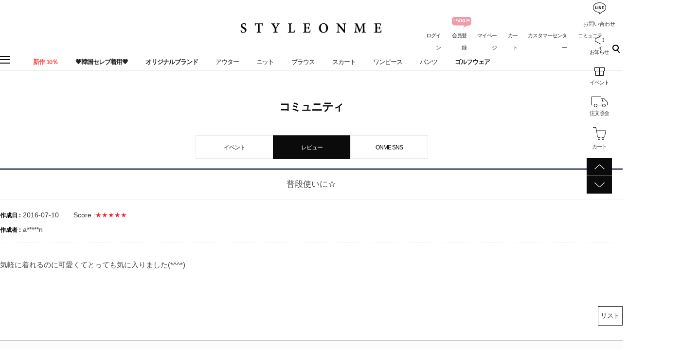

--- FILE ---
content_type: text/html; charset=utf-8
request_url: https://jp.styleonme.com/Board/view/board_name/review/idx/407241
body_size: 73921
content:
<!DOCTYPE HTML PUBLIC "-//W3C//DTD HTML 4.01//EN" "http://www.w3.org/TR/html4/strict.dtd">
<html>
    <head>
        <meta http-equiv="X-UA-Compatible" content="IE=edge" />
        <meta http-equiv="content-language" content="ja-jp"/>
        <title>StyleOnMe【スタイルオンミ】　|　韓国ファッション通販</title>
        <meta name="description" content="大人女性向けスタイルを提案する韓国人気レーディスファッショ通販「スタイルオンミ」の日本公式通販サイトです。"/>
        <meta name="keywords" content="特別製作,オリジナル商品,小悪魔パンツ,パーカー,プールオーバー,タイトスカート,大きいサイズ,低身長,セットアップ,韓国風,韓国っぽ,大人女性,大人カジュアル,オフィスカジュアル,大人可愛い,結婚式コーデ,デートコーデ,韓国人気通販,韓国ファッション,韓国ファッション通販,韓国人気ファッション通販,韓国服,上品,レーディスファッション,オルチャン,ナチュラル,きれいめコーデ,抜け感,フェミニン,20代コーデ,20代ファッション,30代コーデ,30代ファッション,40代コーデ,40代ファッション,50代コーデ,アラフォーコーデ,アラフィフ,安全通販サイト,信頼できる韓国通販" />
        <meta name="classification" content="スタイルオンミ" />
                <link rel="canonical" href="https://jp.styleonme.com/" />
        <link rel="shortcut icon" href="//jp.styleonme.com/storage/styleonmeJP/www/frontstore/favicon.ico" type="image/x-icon">

		<meta name="google-site-verification" content="gKWUXnBr-YDWnbygdu0gcaYMPEjEe2Xx3nHbTM_Hza8" />
        <meta property="og:site_name" content="StyleOnMe">
        <meta property="og:type" content="website" />
        <meta property="og:title" content="StyleOnMe【スタイルオンミ】　|　韓国ファッション通販" />
        <meta property="og:description" content="大人女性向けスタイルを提案する韓国人気レーディスファッショ通販「スタイルオンミ」の日本公式通販サイトです。" />
        <meta property="og:image" content="https://jp.styleonme.com/storage/styleonmeJP/www/frontstore/defaultJP/JP/Frontend/styleonme.jpg" />
      
      <!-- Facebook Pixel Code -->
<script>
!function(f,b,e,v,n,t,s)
{if(f.fbq)return;n=f.fbq=function(){n.callMethod?
n.callMethod.apply(n,arguments):n.queue.push(arguments)};
if(!f._fbq)f._fbq=n;n.push=n;n.loaded=!0;n.version='2.0';
n.queue=[];t=b.createElement(e);t.async=!0;
t.src=v;s=b.getElementsByTagName(e)[0];
s.parentNode.insertBefore(t,s)}(window, document,'script',
'https://connect.facebook.net/en_US/fbevents.js');
fbq('init', '1710781982283630');
fbq('track', 'Purchase', {
value: 1.1,
currency: 'JPY'
});
    
</script>
<noscript><img height="1" width="1" style="display:none"
src="https://www.facebook.com/tr?id=1710781982283630&ev=PageView&noscript=1"
/></noscript>
<!-- End Facebook Pixel Code -->
<!--<script src="//statics.a8.net/a8sales/a8sales.js"></script>
<script src="//statics.a8.net/a8sales/a8crossDomain.js"></script> -->
      
        <!--  -->
        <!--  -->
        <!--  -->
        <!--  -->
        <!--  -->
        <meta name="google-site-verification" content="gKWUXnBr-YDWnbygdu0gcaYMPEjEe2Xx3nHbTM_Hza8" />
<meta name="msvalidate.01" content="C5AC7EFD4CD3B0DA8804F288E8D3E25F" />

        <link type="text/css" rel="stylesheet" href="//jp.styleonme.com/storage/styleonmeJP/www/frontstore/default_426/JP/Frontend/Layout/style.css?ver=1.1.2" />
<link type="text/css" rel="stylesheet" href="//jp.styleonme.com/storage/styleonmeJP/www/frontstore/default_426/JP/Frontend/Board/style.css" />


<meta http-equiv="content-type" content="text/html; charset=utf-8" />


<script type="text/javascript" src="/Common/js/jquery.js"></script>
<script type="text/javascript" src="/Common/js/common.js"></script>
<script type="text/javascript" src="/Common/js/frontcommon.js"></script>
<script type="text/javascript" src="/Common/js/encoder.js"></script>
<script type="text/javascript" src="/Common/js/frontcommon_addon.js"></script>
<script type="text/javascript" src="/js/default/JP/Frontend/Board/../Cell/Board/list.js"></script>
<script type="text/javascript" src="/Common/js/_makeshop_registerPrototype.js"></script>


<script type="text/javascript">
    makeshop.setVariable({
        currenturl : '/Board/view/board_name/review/idx/407241',
        LIP : '//jp.styleonme.com/storage/styleonmeJP/www/frontstore/default_426/JP/Frontend/Layout/img',
        lang : 'JP',
        theme : '',
        img_server : 'https://jp.styleonme.com/storage/styleonmeJP/www',
        img_prefix : 'prefix'
    });
    LANG = {"INPUT_PASSWORD":"\u30d1\u30b9\u30ef\u30fc\u30c9\u3092\u5165\u529b\u3057\u3066\u304f\u3060\u3055\u3044\u3002","USABLE":"\u4f7f\u7528\u53ef\u80fd","SELECT_PRODUCT":"\u5546\u54c1\u3092\u9078\u629e\u3057\u3066\u304f\u3060\u3055\u3044\u3002","ISSUE_COUPON":"\u30af\u30fc\u30dd\u30f3\u304c\u767a\u884c\u3055\u308c\u307e\u3057\u305f\u3002","CONTENT":"\u5185\u5bb9\u3092\u5165\u529b\u3057\u3066\u304f\u3060\u3055\u3044\u3002","USABLE_PASSWORD":"\u4f7f\u7528\u53ef\u80fd\u306a\u30d1\u30b9\u30ef\u30fc\u30c9\u3067\u3059\u3002","NEED_ID":"ID\u3092\u5165\u529b\u3057\u3066\u304f\u3060\u3055\u3044\u3002","REAL_NAME_CERTIFICATION":"\u5b9f\u540d\u8a8d\u8a3c\u3055\u308c\u307e\u3057\u305f\u3002","SELECT_COUPON":"\u9069\u7528\u3059\u308b\u30af\u30fc\u30dd\u30f3\u3092\u9078\u629e\u3057\u3066\u304f\u3060\u3055\u3044\u3002","CANCEL_PAYMENT":"\u6c7a\u6e08\u304c\u53d6\u6d88\u3055\u308c\u307e\u3057\u305f\u3002","BUSINESS_NUMBER":"\u4e8b\u696d\u8005\u756a\u53f7","CELLPHONE":"\u643a\u5e2f\u96fb\u8a71","SOCIAL_NUMBER":"\u4f4f\u6c11\u767b\u9332\u756a\u53f7","INPUT_NUMBER":"\u756a\u53f7\u3092\u5165\u529b\u3057\u3066\u304f\u3060\u3055\u3044\u3002","QTY_ERROR":"\u6570\u91cf\u30a8\u30e9\u30fc\u3067\u3059\u3002","NO_SEARCH_RESULT":"\u691c\u7d22\u7d50\u679c\u304c\u3042\u308a\u307e\u305b\u3093\u3002","INPUT_VILLAGE":"\u6d1e\u540d\u3092\u5165\u529b\u3057\u3066\u304f\u3060\u3055\u3044\u3002","NON_CERTIFIRED":"\u8a8d\u8a3c\u3055\u308c\u3066\u306a\u3044\u4f1a\u54e1\u3067\u3059\u3002","PAYMENT":"\u6c7a\u6e08\u9032\u884c\u4e2d\u3067\u3059\u3002","SOCIAL_SECURITY_ NUMBER_BE_REGISTERED":"\u3059\u3067\u306b\u767b\u9332\u3055\u308c\u305f\u4f4f\u6c11\u767b\u9332\u756a\u53f7\u3067\u3059\u3002","UPLOAD_SUCCESS":"\u6b63\u5e38\u306b\u30a2\u30c3\u30d7\u30ed\u30fc\u30c9\u3055\u308c\u307e\u3057\u305f\u3002","CANCEL":"\u672c\u5f53\u306b\u53d6\u308a\u6d88\u3057\u307e\u3059\u304b?","NEW_PASSWORD_MISMATCH":"\u65b0\u3057\u3044\u30d1\u30b9\u30ef\u30fc\u30c9\u304c\u4e00\u81f4\u3057\u307e\u305b\u3093\u3002","NEW_PASSWORD":"\u65b0\u3057\u3044\u30d1\u30b9\u30ef\u30fc\u30c9\u3092\u5165\u529b\u3057\u3066\u304f\u3060\u3055\u3044\u3002","SELECT_OPTION":"\u30aa\u30d7\u30b7\u30e7\u30f3\u3092\u9078\u629e\u3057\u3066\u304f\u3060\u3055\u3044\u3002","INPUT_ORDER_PASSWORD":"\u30d1\u30b9\u30ef\u30fc\u30c9\u3092\u5165\u529b\u3057\u3066\u304f\u3060\u3055\u3044\u3002","WAIT":"\u3057\u3070\u3089\u304f\u304a\u5f85\u3061\u304f\u3060\u3055\u3044\u3002","INCORRECT_EMAIL":"\u30e1\u30fc\u30eb\u30a2\u30c9\u30ec\u30b9\u304c\u6b63\u3057\u304f\u3042\u308a\u307e\u305b\u3093\u3002","EXPIRED_KEY":"\u30ed\u30b0\u30a4\u30f3\u30ad\u30fc\u304c\u6e80\u4e86\u306b\u306a\u308a\u307e\u3057\u305f\u3002","ORDER_NUM_MISMATCH":"\u5bfe\u8c61\u6ce8\u6587\u756a\u53f7\u304c\u5b58\u5728\u3057\u307e\u305b\u3093\u3002","COUPON_ERROR":"\u30af\u30fc\u30dd\u30f3\u756a\u53f7\u304c\u306a\u3044\u304b\u3001\u9032\u884c\u4e2d\u306e\u30a4\u30d9\u30f3\u30c8\u304c\u3042\u308a\u307e\u305b\u3093\u3002","COUPON_INFO_ERROR":"\u7121\u52b9\u306a\u30af\u30fc\u30dd\u30f3\u3067\u3059\u3002","LOGIN_PLEASE":"\u30ed\u30b0\u30a4\u30f3\u3057\u3066\u304f\u3060\u3055\u3044","INPUT_PAYER":"\u5165\u91d1\u8005\u540d\u3092\u5165\u529b\u3057\u3066\u304f\u3060\u3055\u3044\u3002","COMPLETE_SELECTION":"\u9078\u629e\u5b8c\u4e86\u306e\u5f8c\u306b\u306f\u30ce\u30d9\u30eb\u30c6\u30a3\u5909\u66f4\u304c\u3067\u304d\u307e\u305b\u3093\u3002","INPUT_ADDRESS_CITY":"\u5e02\/\u9053\u3092\u5165\u529b\u3057\u3066\u304f\u3060\u3055\u3044\u3002","INPUT_PRODUCT_NAME":"\u5546\u54c1\u540d\u304c\u767b\u9332\u3055\u308c\u3066\u307e\u305b\u3093\u3002\u5fc5\u9808\u9805\u76ee\u3067\u3059\u3002","INPUT_BANK":"\u632f\u8fbc\u9280\u884c\u3092\u5165\u529b\u3057\u3066\u304f\u3060\u3055\u3044\u3002","INCORRECT_CELLPHONE":"\u643a\u5e2f\u756a\u53f7\u3092\u5165\u529b\u3057\u3066\u304f\u3060\u3055\u3044\u3002","INCORRECT_PHONE":"\u96fb\u8a71\u756a\u53f7\u304c\u6b63\u3057\u304f\u3042\u308a\u307e\u305b\u3093\u3002","SOLDOUT":"[\u54c1\u5207]","NO_SUCH_ID":"\u767b\u9332\u3055\u308c\u305fID\u304c\u898b\u3064\u304b\u308a\u307e\u305b\u3093\u3002","NO_MORE_ADD":"\u3053\u306e\u4ee5\u4e0a\u306f\u8ffd\u52a0\u3067\u304d\u307e\u305b\u3093\u3002","CHOOSE_DELETED_ADDRESS":"\u524a\u9664\u3057\u305f\u3044\u914d\u9001\u5148\u3092\u9078\u3093\u3067\u304f\u3060\u3055\u3044\u3002","INPUT_ID_EMAIL":"ID \/\u30e1\u30fc\u30eb\u30a2\u30c9\u30ec\u30b9\u3092\u5165\u529b\u3057\u3066\u304f\u3060\u3055\u3044\u3002","INFO_WRONG":"\u60c5\u5831\u304c\u6b63\u3057\u304f\u3042\u308a\u307e\u305b\u3093\u3002","REGISTER_PASSWORD_MISMATCH":"\u30d1\u30b9\u30ef\u30fc\u30c9\u304c\u4e00\u81f4\u3057\u307e\u305b\u3093\u3002","INVALID_MAX_ISSUE":"\u5165\u529b\u3057\u305f\u30af\u30fc\u30dd\u30f3\u767a\u884c\u6570\u304c\u6b63\u3057\u304f\u3042\u308a\u307e\u305b\u3093\u3002","INVALID_COUPON":"\u30af\u30fc\u30dd\u30f3\u304c\u6709\u52b9\u3067\u306f\u3042\u308a\u307e\u305b\u3093\u3002","SELECT_CN_ADDRESS":"\u7701\/\u5e02\/\u533a\u3092\u9078\u629e\u3057\u3066\u304f\u3060\u3055\u3044\u3002","ATTEMPT":"\u3082\u3046\u4e00\u5ea6\u304a\u8a66\u3057\u304f\u3060\u3055\u3044\u3002","SPAM_WRONG":"\u8a8d\u8a3c\u30b3\u30fc\u30c9\u304c\u6b63\u3057\u304f\u3042\u308a\u307e\u305b\u3093\u3002","SELECT_DELIVERY":"\u914d\u9001\u793e\u3092\u9078\u629e\u3057\u3066\u304f\u3060\u3055\u3044.","INPUT_ADDRESS_STATE":"\u90e1\/\u533a\u3092\u5165\u529b\u3057\u3066\u304f\u3060\u3055\u3044\u3002","INPUT_ADDRESS_STREET":"\u8a73\u7d30\u4f4f\u6240\u3092\u5165\u529b\u3057\u3066\u304f\u3060\u3055\u3044\u3002","SELECT_COUNTRY":"\u56fd\u3092\u9078\u629e\u3057\u3066\u304f\u3060\u3055\u3044\u3002","INPUT_ADDRESS":"\u4f4f\u6240\u3092\u5165\u529b\u3057\u3066\u304f\u3060\u3055\u3044\u3002","INPUT_ZIP_CODE":"\u90f5\u4fbf\u756a\u53f7\u3092\u5165\u529b\u3057\u3066\u304f\u3060\u3055\u3044\u3002","EXISTING_IPIN":"\u65e2\u306b\u767b\u9332\u3055\u308c\u305fi-PIN\u756a\u53f7\u3067\u3059\u3002","FIRST_ATTENDANCE":"\u4eca\u65e5\u304c\u521d\u9023\u7d9a\u51fa\u5e2d\u3067\u3059\u3002","CONFIRM_ID":"ID\u3092\u78ba\u8a8d\u3057\u3066\u304f\u3060\u3055\u3044\u3002","CONFIRM_NAME":"\u540d\u524d\u3092\u78ba\u8a8d\u3057\u3066\u304f\u3060\u3055\u3044\u3002","CERTIFICATION":"\u8a8d\u8a3c\u3055\u308c\u307e\u3057\u305f\u3002","CONFIRM_REAL_NAME":"\u5b9f\u540d\u78ba\u8a8d\u3092\u3057\u3066\u304f\u3060\u3055\u3044\u3002","SELECT_FREE_GIFT":"\u30ce\u30d9\u30eb\u30c6\u30a3\u3092\u9078\u629e\u3057\u3066\u304f\u3060\u3055\u3044\u3002","DISACCORD_PASSWORD":"\u30d1\u30b9\u30ef\u30fc\u30c9\u3068\u30d1\u30b9\u30ef\u30fc\u30c9\u78ba\u8a8d\u304c\u4e00\u81f4\u3057\u307e\u305b\u3093\u3002","INPUT_ORDERER_MAIL":"\u6ce8\u6587\u8005\u306e\u30e1\u30fc\u30eb\u30a2\u30c9\u30ec\u30b9\u304c\u5165\u529b\u3055\u308c\u3066\u3044\u307e\u305b\u3093\u3002\u5fc5\u9808\u9805\u76ee\u3067\u3059\u3002","NO_PRODUCT":"\u9078\u629e\u3055\u308c\u305f\u5546\u54c1\u304c\u3042\u308a\u307e\u305b\u3093\u3002","SEARCH_ADDRESS":"\u4f4f\u6240\u3092\u691c\u7d22\u3057\u3066\u304f\u3060\u3055\u3044\u3002","RUN":"\u5b9f\u884c\u3057\u307e\u3059\u304b\uff1f","LENGTH_TEXT_MIN":"\u6700\u5c0f\uff05s\u6587\u5b57\u307e\u3067\u5165\u529b\u53ef\u80fd\u3067\u3059\u3002","LENGTH_TEXT_MAX":"\u6700\u5927\uff05s\u6587\u5b57\u307e\u3067\u5165\u529b\u53ef\u80fd\u3067\u3059\u3002","MODIFY_MEMBER_INFO":"\u4f1a\u54e1\u60c5\u5831\u3092\u4fee\u6b63\u3057\u307e\u3059\u304b\uff1f","INCORRECT_ADDRESS":"\u4f4f\u6240\u304c\u6b63\u3057\u304f\u3042\u308a\u307e\u305b\u3093\u3002","DELETE_Q":"\u524a\u9664\u3057\u307e\u3059\u304b\uff1f","GO_WISH":"\u304a\u6c17\u306b\u5165\u308a","GO_CART":"\u529b\u4e00\u535c\u3092\u898b\u308b","CONTINUE_SHOPPING":"\u30b7\u30e7\u30c3\u30d4\u30f3\u30b0\u3092\u7d9a\u3051\u308b","INPUT_QUOTES_TAG":"\u4f7f\u7528\u3067\u304d\u306a\u3044\u7279\u6b8a\u6587\u5b57\u304c\u542b\u307e\u308c\u3066\u3044\u307e\u3059\u3002","DUPLICATE_EMAIL":"\u3059\u3067\u306b\u4f7f\u7528\u3055\u308c\u3066\u3044\u308b\u30e1\u30fc\u30eb\u30a2\u30c9\u30ec\u30b9\u3067\u3059\u3002","EMPTY_COUNTRY_CODE":"\u56fd\u30b3\u30fc\u30c9\u3092\u5165\u529b\u3057\u3066\u304f\u3060\u3055\u3044\u3002","INPUT_ORDER_NUMBER":"\u6ce8\u6587\u756a\u53f7\u3092\u5165\u529b\u3057\u3066\u304f\u3060\u3055\u3044\u3002","CHECK_AGREEMENT":"\u5229\u7528\u898f\u7d04\/\u500b\u4eba\u60c5\u5831\u4fdd\u8b77\u65b9\u91dd\u3078\u306e\u540c\u610f\u3092\u30c1\u30a7\u30c3\u30af\u3057\u3066\u304f\u3060\u3055\u3044\u3002","SEARCH_PASSWORD":"ID\u306f%s\u3067\u3059\u3002\u30d1\u30b9\u30ef\u30fc\u30c9\u3092\u691c\u7d22\u3057\u307e\u3059\u304b\uff1f","INPUT_PASSWORD_IDCHK":"\u30d1\u30b9\u30ef\u30fc\u30c9\u306fID\u30684\u6587\u5b57\u4ee5\u4e0a\u9023\u7d9a\u3059\u308b\u6587\u5b57\u5217\u306f\u4f7f\u7528\u4e0d\u53ef\u3067\u3059\u3002","CHECK_WISH_LIST":"\u30aa\u30d7\u30b7\u30e7\u30f3\u304c\u9078\u629e\u3055\u308c\u3066\u3044\u307e\u305b\u3093\u3002\u3082\u3046\u4e00\u5ea6\u30aa\u30d7\u30b7\u30e7\u30f3\u3092\u9078\u629e\u3057\u3066\u304f\u3060\u3055\u3044\u3002","SELECT_ONE":"1\u3064\u306e\u307f\u9078\u629e\u3067\u304d\u307e\u3059\u3002","PAYMENT_COMPLETION":"\u6c7a\u6e08\u5b8c\u4e86","CHECK_ORDER_QTY":"\u6700\u5927\u6ce8\u6587\u53ef\u80fd\u306a\u6570\u91cf%s\u500b\u3092\u8d85\u3048\u307e\u3057\u305f\u3002\u3082\u3046\u4e00\u5ea6\u304a\u8a66\u3057\u304f\u3060\u3055\u3044\u3002","NO_SUCH_PASSWORD":"\u540d\u524d\u3068\u30e1\u30fc\u30eb\u30a2\u30c9\u30ec\u30b9\u304c\u304c\u5b58\u5728\u3057\u307e\u305b\u3093\u3002","INPUT_PHONE":"\u96fb\u8a71\u756a\u53f7\u3092\u5165\u529b\u3057\u3066\u304f\u3060\u3055\u3044\u3002","INPUT_NAME":"\u304a\u540d\u524d\u3092\u5165\u529b\u3057\u3066\u304f\u3060\u3055\u3044\u3002","INPUT_PASSWORD_CHECK":"\u30d1\u30b9\u30ef\u30fc\u30c9\u78ba\u8a8d\u3092\u5165\u529b\u3057\u3066\u304f\u3060\u3055\u3044\u3002","SOCIAL_SECURITY_NUMBER_BE_REGISTERED":"\u3059\u3067\u306b\u767b\u9332\u3055\u308c\u305f\u4f4f\u6c11\u767b\u9332\u756a\u53f7\u3067\u3059\u3002","EXCEED_POINT":"\u4fdd\u6709\u3057\u3066\u3044\u308b\u30dd\u30a4\u30f3\u30c8\u3088\u308a\u591a\u304f\u5165\u529b\u3055\u308c\u3066\u3044\u307e\u3059\u3002","REGISTRATION":"\u767b\u9332\u3055\u308c\u307e\u3057\u305f\u3002","INPUT_RECEIVER_TEL":"\u914d\u9001\u5148\u306e\u96fb\u8a71\u756a\u53f7\u304c\u767b\u9332\u3055\u308c\u3066\u3044\u307e\u305b\u3093\u3002\u5fc5\u9808\u9805\u76ee\u3067\u3059\u3002","INPUT_ORDERER_NAME":"\u6ce8\u6587\u8005\u540d\u304c\u5165\u529b\u3055\u308c\u3066\u3044\u307e\u305b\u3093\u3002\u5fc5\u9808\u9805\u76ee\u3067\u3059\u3002","IMAGE_DELETE_WAITING_LIST":"\u3053\u306e\u30a4\u30e1\u30fc\u30b8\u3092\u30a4\u30e1\u30fc\u30b8\u8aac\u660e\u3068\u4e00\u7dd2\u306b\u524a\u9664\u5f85\u6a5f\u5217\u306b\u5165\u308c\u307e\u3059\u304b\uff1f\u767b\u9332\u30dc\u30bf\u30f3\u3092\u62bc\u3059\u3068\u6700\u7d42\u7684\u306b\u524a\u9664\u3055\u308c\u307e\u3059\u3002","INPUT_ORDER_AMOUNT":"\u6ce8\u6587\u91d1\u984d\u3092\u5165\u529b\u3057\u3066\u304f\u3060\u3055\u3044\u3002","CHANGE_PASSWORD":"\u30d1\u30b9\u30ef\u30fc\u30c9\u3092\u5909\u66f4\u3057\u307e\u3059\u304b\uff1f","NO_PRODUCT_OPTION":"\u9078\u629e\u3055\u308c\u305f\u30a2\u30a4\u30c6\u30e0\u304c\u5b58\u5728\u3057\u306a\u3044\u304b\u3001\u30aa\u30d7\u30b7\u30e7\u30f3\u304c\u9078\u629e\u3055\u308c\u3066\u3044\u307e\u305b\u3093\u3002","DELETE":"\u524a\u9664","MISMATCH_HOSTING_PASSWD":"\u30a4\u30e1\u30fc\u30b8\u30db\u30b9\u30c6\u30a3\u30f3\u30b0\u306e\u30d1\u30b9\u30ef\u30fc\u30c9\u3068\u4e00\u81f4\u3057\u307e\u305b\u3093\u3002","INPUT_HOSTING_PASSWD":"\u30a4\u30e1\u30fc\u30b8\u30db\u30b9\u30c6\u30a3\u30f3\u30b0\u306e\u30d1\u30b9\u30ef\u30fc\u30c9\u3092\u5165\u529b\u3057\u3066\u304f\u3060\u3055\u3044\u3002","NON_DELIVERABLE_COUNTRY":"\u914d\u9001\u304c\u4e0d\u53ef\u80fd\u306a\u56fd\u3067\u3059\u3002","EXHAUSTED_COUPON":"The coupon is exhausted.","NO_SHIPPING_COMPANY":"\u914d\u9001\u53ef\u80fd\u306a\u914d\u9001\u4f1a\u793e\u306f\u3042\u308a\u307e\u305b\u3093\u3002","INPUT_RECEIVER_PORSONAL_INDEX":"\uac1c\uc778\ud1b5\uad00\uace0\uc720\ubd80\ud638 13\uc790\ub9ac\ub97c \uc785\ub825\ud574\uc8fc\uc138\uc694.","INPUT_COUPONCODE":"\u00a0\u30af\u30fc\u30dd\u30f3\u30b3\u30fc\u30c9\u3092\u8f38\u5165\u3057\u3066\u304f\u3060\u3055\u3044.","PASSWORD_MISMATCH":"ID\u53c8\u306f\u30d1\u30b9\u30ef\u30fc\u30c9\u304c\u4e00\u81f4\u3057\u307e\u305b\u3093\u3002","CHECK_MAX_WEIGHT":"\u6ce8\u6587\u53ef\u80fd\u306a\u6700\u5927\u91cd\u91cf\u3092%s\u3092\u8d85\u904e\u307e\u3057\u305f\u3002\u3082\u3046\u4e00\u5ea6\u304a\u8a66\u3057\u304f\u3060\u3055\u3044\u3002 \u203b \u30ad\u30e3\u30f3\u30bb\u30eb\u30dc\u30bf\u30f3\u3092\u30af\u30ea\u30c3\u30af\u3059\u308b\u3068\u3001\u914d \u4f1a\u793e\u3092\u5909\u66f4\u3067\u304d\u307e\u3059\u3002","INPUT_ADDRESS_NAME":"\u914d\u9001\u5148\u540d\u3092\u5165\u529b\u3057\u3066\u304f\u3060\u3055\u3044\u3002","CANT_UNCHECK_DEFAULT_ADDRESS":"\u57fa\u672c\u914d\u9001\u5148\u306e\u5834\u5408\u3001\u57fa\u672c\u914d\u9001\u5148\u8a2d\u5b9a\u30c1\u30a7\u30c3\u30af\u3092\u89e3\u9664\u3059\u308b\u3053\u3068\u304c\u3067\u304d\u307e\u305b\u3093\u3002","INPUT_CORRECTLY":"\u6b63\u3057\u304f\u5165\u529b\u3057\u3066\u304f\u3060\u3055\u3044\u3002","CHECK_MIN_ORDER_QTY":"%s\u500b\u4ee5\u4e0a\u6ce8\u6587\u53ef\u80fd\u3067\u3059\u3002","BOOKMARK":"Ctrl   D\u3092\u62bc\u3057\u3066\u30d6\u30c3\u30af\u30de\u30fc\u30af\u3092\u8ffd\u52a0\u3057\u3066\u304f\u3060\u3055\u3044\u3002","VALID_PRODUCT":"\u4e00\u90e8\u5546\u54c1\u60c5\u5831\u304c\u6b63\u3057\u304f\u3042\u308a\u307e\u305b\u3093\u3002\u6539\u3081\u3066\u6ce8\u6587\u3057\u3066\u304f\u3060\u3055\u3044\u3002","SELECT_FREEGIFT":"\u30ce\u30d9\u30eb\u30c6\u30a3\u3092\u9078\u629e\u3057\u306a\u3044\u3067\u3053\u306e\u307e\u307e\u9032\u884c\u3057\u307e\u3059\u304b\uff1f","ORDER_CART_STOCK_CHECK":"\u5728\u5eab\u78ba\u8a8d\u4e2d\u3067\u3059\u3002<br>\u3057\u3070\u3089\u304f\u304a\u5f85\u3061\u304f\u3060\u3055\u3044\u3002","ONLY_NUM":"\u90f5\u4fbf\u756a\u53f7\u3001 \u96fb\u8a71\u756a\u53f7\u3001\u643a\u5e2f\u96fb\u8a71\u306f\u6570\u5b57\u306e\u307f\u5165\u529b\u53ef\u80fd\u3067\u3059\u3002","INPUT_RECEIVER_MAIL":"\u914d\u9001\u5148\u306e\u30e1\u30fc\u30eb\u30a2\u30c9\u30ec\u30b9\u304c\u3042\u308a\u307e\u305b\u3093\u3002\u5fc5\u9808\u5165\u529b\u9805\u76ee\u3067\u3059\u3002","INPUT_PASSWORD_DEL":"\u30d1\u30b9\u30ef\u30fc\u30c9\u304c\u4e00\u81f4\u3059\u308b\u3068\u524a\u9664\u3055\u308c\u307e\u3059\u3002\u51e6\u7406\u3092\u7d9a\u3051\u307e\u3059\u304b\uff1f","INPUT_ID":"ID\u3092\u5165\u529b\u3057\u3066\u304f\u3060\u3055\u3044\u3002","CORRECT_EMAIL":"\u4f7f\u7528\u53ef\u80fd\u306a\u30e1\u30fc\u30eb\u30a2\u30c9\u30ec\u30b9\u3067\u3059\u3002","INVALID_PASSWORD_LENGTH":"\u30d1\u30b9\u30ef\u30fc\u30c9\u306f4~20\u6841\u3067\u5165\u529b\u3057\u3066\u304f\u3060\u3055\u3044\u3002","NO_SUCH_NAME_NUMBER":"\u540d\u524d\u307e\u305f\u306f\u6ce8\u6587\u767b\u9332\u756a\u53f7\u304c\u5b58\u5728\u3057\u307e\u305b\u3093\u3002","MEMBER_JOIN":"\u3053\u306e\u5185\u5bb9\u3067\u4f1a\u54e1\u767b\u9332\u3057\u307e\u3059\u304b\uff1f","MAXIMUM_POINT":"1\u56de\u8cfc\u5165\u6642\u3001\u6700\u5927\u30dd\u30a4\u30f3\u30c8\u4f7f\u7528\u91d1\u984d\u306f\uff08\u3000\uff09\u3067\u3059\u3002","SELECT_PAYMENT_TYPE":"\u6c7a\u6e08\u30bf\u30a4\u30d7\u3092\u9078\u629e\u3057\u3066\u304f\u3060\u3055\u3044\u3002","INPUT_RECEIVER_ADDRESS":"\u914d\u9001\u5148\u306e\u4f4f\u6240\u304c\u5165\u529b\u3055\u308c\u3066\u3044\u307e\u305b\u3093\u3002\u5fc5\u9808\u9805\u76ee\u3067\u3059\u3002","FILE_DELETE_WAITING_LIST":"\u3053\u306e\u30d5\u30a1\u30a4\u30eb\u3092\u524a\u9664\u5f85\u6a5f\u5217\u306b\u5165\u308c\u307e\u3059\u304b\uff1f\u767b\u9332\u30dc\u30bf\u30f3\u3092\u62bc\u3059\u3068\u6700\u7d42\u7684\u306b\u524a\u9664\u3055\u308c\u307e\u3059\u3002","ABNORMAL_TAX":"\u7a0e\u91d1\u8a08\u7b97\u5024\u304c\u6b63\u3057\u304f\u3042\u308a\u307e\u305b\u3093\u3002","PRESENT_PASSWORD":"\u73fe\u5728\u30d1\u30b9\u30ef\u30fc\u30c9\u3092\u5165\u529b\u3057\u3066\u304f\u3060\u3055\u3044\u3002","EXCEED_ITEM_NUMBER":"\u6700\u5927\u6ce8\u6587\u53ef\u80fd\u54c1\u76ee\u306f30\u500b\u3067\u3059\u3002\u3082\u3046\u4e00\u5ea6\u304a\u8a66\u3057\u304f\u3060\u3055\u3044\u3002","DELETE_CART_Q":"\u5f53\u8a72\u5546\u54c1\u3092\u8cb7\u3044\u7269\u304b\u3054\u304b\u3089\u524a\u9664\u3057\u307e\u3059\u304b","ONLY_IMAGE":"\u753b\u50cf\u30d5\u30a1\u30a4\u30eb\u3092\u30a2\u30c3\u30d7\u30ed\u30fc\u30c9\u3057\u3066\u304f\u3060\u3055\u3044 (gif\uff0c png\uff0c jpg\uff0c jpeg\uff0c ico)","TEMPORARY_SOLDOUT":"\u4e00\u6642\u54c1\u5207\u308c","INVALID_COUPONCODE":"\u6709\u52b9\u306a\u30af\u30fc\u30dd\u30f3\u30b3\u30fc\u30c9\u3067\u306f\u3042\u308a\u307e\u305b\u3093.","USED_COUPON":"\u4f7f\u7528\u6e08\u307f\u306e\u30af\u30fc\u30dd\u30f3\u3067\u3059\u3002","CART_ADDED_MOVE_CART":"\u30b7\u30e7\u30c3\u30d4\u30f3\u30b0\u30ab\u30fc\u30c8\u306b\u8ffd\u52a0\u3057\u307e\u3057\u305f.<br\/>\u30b7\u30e7\u30c3\u30d4\u30f3\u30b0\u30ab\u30fc\u30c8\u3092\u78ba\u8a8d\u3057\u307e\u3059\u304b?","IMAGE_VERSION_2_NEED":"\u30a4\u30e1\u30fc\u30b8\u30d0\u30fc\u30b8\u30e7\u30f32\u4ee5\u964d\u306e\u4f7f\u7528\u304c\u53ef\u80fd\u3067\u3059\u3002\u304a\u5ba2\u69d8\u30bb\u30f3\u30bf\u30fc\u306b\u304a\u554f\u3044\u5408\u308f\u305b\u304f\u3060\u3055\u3044\u3002","NEED_LOGIN_GO_TO":"\u30ed\u30b0\u30a4\u30f3\u304c\u5fc5\u8981\u306a\u30b5\u30fc\u30d3\u30b9\u3067\u3059\u3002_BR_\u30ed\u30b0\u30a4\u30f3\u753b\u9762\u306b\u79fb\u52d5\u3057\u307e\u3059\u304b\uff1f","INPUT_DELIVERY_INFO_AGAIN":"\u30af\u30fc\u30dd\u30f3\u4f7f\u7528\u5f8c\u306b\u914d\u9001\u5148\u3092\u5909\u66f4\u3059\u308b\u5834\u5408\u3001\u6539\u3081\u3066\u6ce8\u6587\u60c5\u5831\u3092\u5165\u529b\u3057\u3066\u304f\u3060\u3055\u3044\u3002","LOGIN_BY_EMAIL":"\u6b63\u5e38\u306b\u51e6\u7406\u3055\u308c\u307e\u3057\u305f\u3002\u3053\u308c\u304b\u3089\u30e1\u30fc\u30eb\u30a2\u30c9\u30ec\u30b9\u3067\u30ed\u30b0\u30a4\u30f3\u304c\u53ef\u80fd\u3067\u3059\u3002","INPUT_PASSWORD_TYPE_4":"\u82f1\u6587\/\u6570\u5b574\uff5e16\u6841\u3067\u5165\u529b\u3057\u3066\u304f\u3060\u3055\u3044\u3002","INPUT_PASSWORD_TYPE_3_8":"\u82f1\u6587\u30fb\u6570\u5b57\u30fb\u7279\u6b8a\u6587\u5b57\u306e\u3046\u30613\u7a2e\u985e\u4ee5\u4e0a\u306e\u7d44\u307f\u5408\u308f\u305b\u30018\uff5e16\u6841\u3067\u5165\u529b\u3057\u3066\u304f\u3060\u3055\u3044\u3002","INPUT_PASSWORD_TYPE_2_10":"\u82f1\u6587\u30fb\u6570\u5b57\u30fb\u7279\u6b8a\u6587\u5b57\u306e\u3046\u30612\u7a2e\u985e\u4ee5\u4e0a\u306e\u7d44\u307f\u5408\u308f\u305b\u300110\uff5e16\u3067\u5165\u529b\u3057\u3066\u304f\u3060\u3055\u3044\u3002","CHECK_PASSWD":"\u30d1\u30b9\u30ef\u30fc\u30c9\u306f4~20\u6841\u306e\u30a2\u30eb\u30d5\u30a1\u30d9\u30c3\u30c8\u30fb\u6570\u5b57\u306e\u307f\u8a2d\u5b9a\u53ef\u80fd\u3067\u3059\u3002","INPUT_RE_HOSTING_PASSWD":"\u30a4\u30e1\u30fc\u30b8\u30db\u30b9\u30c6\u30a3\u30f3\u30b0\u306e\u30d1\u30b9\u30ef\u30fc\u30c9\u78ba\u8a8d\u3092\u5165\u529b\u3057\u3066\u304f\u3060\u3055\u3044\u3002","INPUT_ADMIN_PASSWD":"\u7ba1\u7406\u8005\u30d1\u30b9\u30ef\u30fc\u30c9\u3092\u5165\u529b\u3057\u3066\u304f\u3060\u3055\u3044\u3002","ONLY_ADMIN":"\u7ba1\u7406\u8005\u306e\u307f\u5909\u66f4\u304c\u53ef\u80fd\u3067\u3059\u3002","CONFIRM_ID_DUPLICATION":"ID\u91cd\u8907\u30c1\u30a7\u30c3\u30af\u3092\u3057\u3066\u304f\u3060\u3055\u3044\u3002","INPUT_PASSWORD_VAILD":"\u30d1\u30b9\u30ef\u30fc\u30c9\u306f\u82f1\u6587\u30fb\u6570\u5b57\u306e\u7d44\u307f\u5408\u308f\u305b\u30014~12\u6841\u3067\u5165\u529b\u304f\u3060\u3055\u3044\u3002","INPUT_CAPTCHA":"\u8a8d\u8a3c\u30b3\u30fc\u30c9\u3092\u5165\u529b\u3057\u3066\u304f\u3060\u3055\u3044\u3002","INVALID_EACH_ISSUE":"\u5165\u529b\u3057\u305f1\u4eba\u5f53\u305f\u308a\u4f7f\u7528\u53ef\u80fd\u306a\u30af\u30fc\u30dd\u30f3\u6570\u304c\u6b63\u3057\u304f\u3042\u308a\u307e\u305b\u3093\u3002","COMPLETE_FREEGIFT":"\u3054\u6ce8\u6587\u3042\u308a\u304c\u3068\u3046\u3054\u3056\u3044\u307e\u3059\u3002\u9078\u629e\u3057\u305f\u30ce\u30d9\u30eb\u30c6\u30a3\u306f\u6ce8\u6587\u78ba\u8a8d\u30e1\u30fc\u30eb\u304c\u9001\u4fe1\u3055\u308c\u307e\u305b\u3093\u304c\u6ce8\u6587\u7167\u4f1a\u3067\u78ba\u8a8d\u3059\u308b\u3053\u3068\u304c\u3067\u304d\u307e\u3059\u3002","ORDER_CART_STOCK_SOLDOUT":"\u54c1\u5207\u308c\u306e\u5546\u54c1\u304c\u5b58\u5728\u3057\u307e\u3059\u3002","INCORRECT_INFO":"\u5165\u529b\u3055\u308c\u305f\u60c5\u5831\u304c\u6b63\u3057\u304f\u3042\u308a\u307e\u305b\u3093\u3002","INVALID_ORDER_PASSWORD_LENGTH":"\u30d1\u30b9\u30ef\u30fc\u30c9\u306f\u6587\u5b57\u30fb\u6570\u5b57\u306e\u7d44\u307f\u5408\u308f\u305b\u30014\u301c12\u6841\u3067\u5165\u529b\u3057\u3066\u304f\u3060\u3055\u3044\u3002","NOT_EXIST_ID":"\u5165\u529b\u3057\u305f\u30ed\u30b0\u30a4\u30f3ID\u307e\u305f\u306f\u30d1\u30b9\u30ef\u30fc\u30c9\u306b\u8aa4\u308a\u304c\u3042\u308a\u307e\u3059\u3002","APPLICATION_WAIT":"\u9069\u7528\u4e2d\u3067\u3059\u3002\u3057\u3070\u3089\u304f\u304a\u5f85\u3061\u304f\u3060\u3055\u3044\u3002","MEMBER_WITHDRAW":"\u4f1a\u54e1\u9000\u4f1a\u6642\u3001\u4f1a\u54e1\u69d8\u306e\u5168\u3066\u306e\u8cfc\u5165\u5c65\u6b74\u3001\u9810\u308a\u91d1\u3001\u30dd\u30a4\u30f3\u30c8\u304c\u7834\u68c4\u3055\u308c\u307e\u3059\u3002\u9000\u4f1a\u3057\u307e\u3059\u304b\uff1f","INPUT_RECEIVER_ZIP_CODE":"\u914d\u9001\u5148\u306e\u90f5\u4fbf\u756a\u53f7\u304c\u3042\u308a\u307e\u305b\u3093\u3002\u5fc5\u9808\u5165\u529b\u9805\u76ee\u3067\u3059\u3002","INPUT_RECEIVER_TEL_COUNTRY":"\u914d\u9001\u5148\u306e\u96fb\u8a71\u756a\u53f7\u306e\u56fd\u30b3\u30fc\u30c9\u304c\u3042\u308a\u307e\u305b\u3093\u3002\u5fc5\u9808\u5165\u529b\u9805\u76ee\u3067\u3059\u3002","NONE_CART":"\u6ce8\u6587\u3067\u304d\u308b\u91d1\u984d\u3067\u306f\u3042\u308a\u307e\u305b\u3093\u3002\u9867\u5ba2\u30bb\u30f3\u30bf\u30fc\u306b\u304a\u554f\u3044\u5408\u308f\u305b\u304f\u3060\u3055\u3044\u3002","INPUT_MAIL":"\u30e1\u30fc\u30eb\u30a2\u30c9\u30ec\u30b9\u3092\u5165\u529b\u3057\u3066\u304f\u3060\u3055\u3044\u3002","ID_CONDITION":"\u82f1\u6587(\u5c0f\u6587\u5b57)\u53c8\u306f\u6570\u5b57\u306e\uff14~16\u6841\u3067\u5165\u529b\u3057\u3066\u304f\u3060\u3055\u3044\u3002","FAIL_COUPON":"\u30af\u30fc\u30dd\u30f3\u767a\u884c\u306b\u5931\u6557\u3057\u307e\u3057\u305f\u3002","EXISTING_COUPON":"\u3059\u3067\u306b\u5b58\u5728\u3059\u308b\u30af\u30fc\u30dd\u30f3\u3067\u3059\u3002","EXCEPTIONAL_ACCESS":"\u4e0d\u6b63\u306a\u30a2\u30af\u30bb\u30b9\u3067\u3059\u3002","ATTENDANCE":"\u4eca\u65e5\u3067%s\u65e5\u9023\u7d9a\u51fa\u5e2d\u3057\u3066\u3044\u307e\u3059\u3002","CONFIRM_SOCIAL_SECURITY_NUMBER":"\u4f4f\u6c11\u767b\u9332\u756a\u53f7\u3092\u78ba\u8a8d\u3057\u3066\u304f\u3060\u3055\u3044\u3002","EXCEED_POINT_CMONEY":"\u30dd\u30a4\u30f3\u30c8\u53c8\u306f\u9810\u308a\u91d1 %s\u304c\u6c7a\u6e08\u91d1\u984d \uff05s\u3092\u8d85\u904e\u3057\u307e\u3057\u305f\u3002","ESCROW_ORDER":"\u30a8\u30b9\u30af\u30ed\u30fc\u6ce8\u6587\u6642\u3001\u90e8\u5206\u767a\u9001\u30fb\u4e00\u90e8\u53d6\u6d88\u30fb\u5909\u66f4\u304c\u3067\u304d\u307e\u305b\u3093\u306e\u3067\u3054\u6ce8\u610f\u304f\u3060\u3055\u3044\u3002","MINIMUM_POINT":"\u30dd\u30a4\u30f3\u30c8\u306f\u6700\u5c0f%s\u4ee5\u4e0a\u304b\u3089\u6c7a\u6e08\u3067\u304d\u307e\u3059\u3002","MOVE_SHOPPING_BASKET":"[\u6ce8\u6587\u66f8\u4f5c\u6210]\u3067\u306f\u5546\u54c1\u524a\u9664\u304c\u3067\u304d\u307e\u305b\u3093\u3002\u30ab\u30fc\u30c8\u306b\u79fb\u52d5\u3057\u307e\u3059\u304b\uff1f","POLICY_AGREEMENT":"\u975e\u4f1a\u54e1\u8cfc\u5165\u53ca\u3073\u6c7a\u6e08\u6642\u3001\u500b\u4eba\u60c5\u5831\u4fdd\u8b77\u65b9\u91dd\u3078\u306e\u540c\u610f\u304c\u5fc5\u8981\u3067\u3059\u3002","INPUT_RECEIVER_NAME":"\u53d7\u53d6\u4eba\u540d\u304c\u5165\u529b\u3055\u308c\u3066\u3044\u307e\u305b\u3093\u3002\u5fc5\u9808\u9805\u76ee\u3067\u3059\u3002","INPUT_ORDERER_TEL":"\u6ce8\u6587\u8005\u306e\u96fb\u8a71\u756a\u53f7\u304c\u5165\u529b\u3055\u308c\u3066\u3044\u307e\u305b\u3093\u3002\u5fc5\u9808\u9805\u76ee\u3067\u3059\u3002","INSTALL_PLUGIN":"\u30a4\u30cb\u30da\u30a4\u30d7\u30e9\u30b0\u30a4\u30f3\u3092\u30a4\u30f3\u30b9\u30c8\u30fc\u30eb\u3055\u308c\u3066\u3044\u307e\u305b\u3093\u3002\u5b89\u5168\u306a\u6c7a\u6e08\u306e\u305f\u3081\u306b\u30a4\u30cb\u30da\u30a4\u30d7\u30e9\u30b0\u30a4\u30f3\u306e\u30a4\u30f3\u30b9\u30c8\u30fc\u30eb\u304c\u5fc5\u8981\u306b\u306a\u308a\u307e\u3059\u3002\u518d\u30a4\u30f3\u30b9\u30c8\u30fc\u30eb\u3059\u308b\u306b\u306fCtrl   F5\u30ad\u30fc\u3092\u62bc\u3059\u304b\u3001\u307e\u305f\u306f\u30e1\u30cb\u30e5\u30fc\u306e[\u8868\u793a\/\u66f4\u65b0]\u3092\u9078\u629e\u3057\u3066\u304f\u3060\u3055\u3044\u3002","DELETE_WISH":"\u5bfe\u8c61\u5546\u54c1\u3092\u304a\u6c17\u306b\u5165\u308a\u30ea\u30b9\u30c8\u304b\u3089\u524a\u9664\u3057\u307e\u3059\u304b\uff1f","DELETE_ERROR":"\u524a\u9664\u30c1\u30a7\u30c3\u30af\u30a8\u30e9\u30fc\u3067\u3059\u3002","PASSWORD_CONFIRM":"\u30d1\u30b9\u30ef\u30fc\u30c9\u78ba\u8a8d\u6642\u306e\u56de\u7b54\u3092\u5165\u529b\u3057\u3066\u304f\u3060\u3055\u3044\u3002","POINT_FAILURE":"\u30dd\u30a4\u30f3\u30c8\u304c\u7a4d\u7acb\u3055\u308c\u307e\u305b\u3093\u3067\u3057\u305f\u3002\u3082\u3046\u4e00\u5ea6\u304a\u8a66\u3057\u304f\u3060\u3055\u3044\u3002","PURCHASE_RESTRICTIONS":"\u8ca9\u58f2\u5236\u9650\u306b\u3088\u308b\u9805\u76ee\u9078\u629e\u304c\u5fc5\u8981\u306a\u5546\u54c1\u3067\u3059._BR_ \u5546\u54c1\u8a73\u7d30\u30da\u30fc\u30b8\u306b\u79fb\u52d5\u3057\u3066\u30a2\u30a4\u30c6\u30e0\u3092\u9078\u629e\u3057\u307e\u3059\u304b\uff1f","SELECT_ITEM":"- \u9805\u76ee\u3092\u9078\u629e\u3057\u3066\u304f\u3060\u3055\u3044.","INVALID_BIRTH_DATE":"\u7121\u52b9\u306a\u751f\u5e74\u6708\u65e5\u3067\u3059\u3002","INPUT_BIRTH_DATE":"\u751f\u5e74\u6708\u65e5\u3092\u5165\u529b\u3057\u3066\u304f\u3060\u3055\u3044\u3002","DELETE_RECENT":"\u3053\u306e\u5546\u54c1\u3092\u6700\u8fd1\u898b\u305f\u30ea\u30b9\u30c8\u304b\u3089\u524a\u9664\u3057\u307e\u3059\u304b?","DELETE_FAIL":"\u524a\u9664\u306b\u5931\u6557\u3057\u307e\u3057\u305f\u3002","UNUSABLE":"\u3053\u306e\u30e1\u30fc\u30eb\u30a2\u30c9\u30ec\u30b9\u306f\u3054\u5229\u7528\u3044\u305f\u3060\u3051\u307e\u305b","JS_PROCESSED_NORMALLY":"\u6b63\u5e38\u7684\u306b\u51e6\u7406\u3055\u308c\u307e\u3057\u305f\u3002","INPUT_PASSWORD_TYPE_2_8":"\u7d9a\u884c\u3059\u308b\u306b\u306f\u30d1\u30b9\u30ef\u30fc\u30c9\u3092\u5165\u529b\u3057\u3066\u304f\u3060\u3055\u3044\u3002","WISH_ADDED_MOVE_WISH":"\u304a\u6c17\u306b\u5165\u308a\u30ea\u30b9\u30c8\u306b\u8ffd\u52a0\u3057\u307e\u3057\u305f.<br\/>\u304a\u6c17\u306b\u5165\u308a\u30ea\u30b9\u30c8\u3092\u78ba\u8a8d\u3057\u307e\u3059\u304b?","AFTER_LOGIN_COUPON":"\u30ed\u30b0\u30a4\u30f3\u5f8c\u3001\u30af\u30fc\u30dd\u30f3\u306e\u30c0\u30a6\u30f3\u30ed\u30fc\u30c9\u304c\u53ef\u80fd\u3067\u3059.","TARGET_DOWNLOAD_COUPON":"\u30af\u30fc\u30dd\u30f3\u767a\u884c\u5bfe\u8c61\u306e\u30e1\u30f3\u30d0\u30fc\u3067\u306f\u3042\u308a\u307e\u305b\u3093.","SUCCESS_DOWNLOAD_COUPON":"\u30af\u30fc\u30dd\u30f3\u304c\u767a\u884c\u3055\u308c\u307e\u3057\u305f.","EACH_DOWNLOAD_COUPON":"\u3059\u3067\u306b\u30af\u30fc\u30dd\u30f3\u306e\u767a\u884c\u3092\u53d7\u3051\u3066\u3044\u307e\u3059.","INVALID_DOWNLOAD_COUPON":"\u7121\u52b9\u306a\u30af\u30fc\u30dd\u30f3\u3067\u3059.","MAX_DOWNLOAD_COUPON":"\u5148\u7740\u9806\u3067\u7de0\u3081\u5207\u3089\u308c\u307e\u3057\u305f.","EXCEED_CMONEY":"\u4fdd\u6709\u3057\u3066\u3044\u308b\u30c7\u30dd\u30b8\u30c3\u30c8\u91d1\u984d\u3088\u308a\u591a\u304f\u5165\u529b\u3055\u308c\u3066\u3044\u307e\u3059\u3002","COUPON_APPLICATION":"\u30af\u30fc\u30dd\u30f3\u9069\u7528\u5f8c\u3001\u30c7\u30dd\u30b8\u30c3\u30c8\u3068\u30dd\u30a4\u30f3\u30c8\u3092\u518d\u8a2d\u5b9a\u3059\u308b\u5fc5\u8981\u304c\u3042\u308a\u307e\u3059\u3002","COUPON_REG_SCREEN":"\u6c7a\u6e08\u30da\u30fc\u30b8\u3092\u96e2\u308c\u3001\u30af\u30fc\u30dd\u30f3\u767b\u9332\u753b\u9762\u306b\u79fb\u52d5\u3057\u307e\u3059\u3002","COUPON_HAS_EXPIRED":"\u30af\u30fc\u30dd\u30f3\u306e\u6709\u52b9\u671f\u9650\u304c\u5207\u308c\u3066\u3044\u307e\u3059\u3002","EVENT_ENTRY_INPUT_MISS":"\u30a4\u30d9\u30f3\u30c8\u5fdc\u52df\u9805\u76ee\u3092\u5165\u529b\u3057\u3066\u304f\u3060\u3055\u3044\u3002","EVENT_ENTRY_MUST_AGREE":"\u898f\u7d04\u306b\u540c\u610f\u3057\u3066\u3044\u305f\u3060\u304b\u306a\u3044\u3068\u30a4\u30d9\u30f3\u30c8\u306e\u5fdc\u52df\u304c\u3067\u304d\u307e\u305b\u3093\u3002","REGISTER_MYPAGE":"\u767b\u9332\u3055\u308c\u307e\u3057\u305f\u3002\u8fd4\u7b54\u304c\u4f5c\u6210\u3055\u308c\u305f\u5f8c\u306f\u30de\u30a4\u30da\u30fc\u30b8\u3067\u3082\u78ba\u8a8d\u53ef\u80fd\u3067\u3059\u3002"}
        jQuery(function($) {
        $('img.bindChangeImage').hover(
        function() {
            $(this).attr('data2', $(this).attr('src'));
            $(this).attr('src', $(this).attr('data'));
        },
        function() {
            $(this).attr('src', $(this).attr('data2'));
        }
    );
    });
</script>
          <!-- Google tag (gtag.js) -->
<script async src="https://www.googletagmanager.com/gtag/js?id=G-39TWHBDCCM"></script>
<script>
  window.dataLayer = window.dataLayer || [];
  function gtag(){dataLayer.push(arguments);}
  gtag('js', new Date());

  gtag('config', 'G-39TWHBDCCM');
</script>
		        
    

    <!-----//tason 스크립트---->
<script>
;(function(t,a,s,o,n){
var q='ET',z='script',r=a.getElementsByTagName(z)[0],b=a.createElement(z);b.async=true;
t[q]=t[q]||{'d':[],'exec':function(){this['d'].push(arguments)}};t[q]['exec']('init',s,o,b);
b.src='//img-amc.tason.com/resources/js/et.v2a.makeshop.min.js?_t='+new Date().getTime()+'&appKey='+s;
if(n){b.onerror=n};r.parentNode.insertBefore(b,r);
})(window,document,'ddfd20dbe15a11e686ea');
</script>  
     <!-----tason 스크립트//----> 
  
  
  </head>
  
  
  
  
  <body>



<style>        
    .bbs-link a.delete { padding: 0 3px 0 5px; }
    .bbs-link a.reply { padding: 0; }
    .bbs-table-view .data-bd-cont { padding: 20px 0 40px 0; }
    .bbs-table-view hr { display: block; }
    .wrt { padding-left: 10px; }
    .wrt span { margin: 0px 10px; }
    .wrt textarea { width: 86%; height: 50px; margin-right: 5px; }
    .view-link { text-align: right; }
    .view-link .con-link { position: absolute; left: 0; }
    .input-style2 { width: 120px; margin: 0px 5px; }
    .list-link { padding: 6px 14px; border-top: 1px solid #ededed; border-bottom: 1px solid #ededed; }
    .list-link li { padding: 4px 0px; }
    .list-link span.arrow { padding: 0px 10px 0px 15px; font-size: 11px; color: #9d9d9d; }
    .list-link span.arrow.prev { background: url(/images/d3/modern_simple/common/icon_prev_arrow.gif) no-repeat left top; }
    .list-link span.arrow.next { background: url(/images/d3/modern_simple/common/icon_next_arrow.gif) no-repeat left top; }
    .data-bd-cont .add_info { float: left; border: 1px solid #e5e5e5; width: 97%; padding: 5px 10px; line-height: 150%; margin-bottom: 10px; }
    .data-bd-cont .add_title { float: left; width: 30%; font-weight: bold; }
    .data-bd-cont .add_content { float: left; width: 70%; }
    .data-bd-cont .attach { text-align: center; margin-bottom: 10px; }
    /* 관련 상품 목록 */
    .fixed-img-collist { margin-top:10px; padding-top:10px; border-top:1px solid #e5e5e5;}
    .list-tit { padding-left:7px; color:#9d9d9d; background: url('/images/d3/modern_simple/common/bull_join_required.gif') no-repeat 0 50%;}
    .fixed-img-collist ul { padding:15px 11px 0;}
    .fixed-img-collist ul li { float:left; padding:0 10px 15px; text-align:center;}
    .fixed-img-collist ul li a { display:block; width:150px; font-size:11px; color:#9d9d9d;}
    .fixed-img-collist ul li a span.prd img { width:142px; height:142px; margin-bottom:8px; padding:3px; border:1px solid #d8d8d8;}
    .fixed-img-collist ul li p { padding:1px; font-size:11px; color:#666; font-weight:bold;}
    /* 상품 상단 정보 */
    .prd-tinfo { zoom: 1; overflow: hidden; padding: 10px 0 10px 80px; border: 3px solid #e0e0e0; margin-top: 20px; }
    .prd-tinfo dt,
    .prd-tinfo dd { position: relative; float: left; }
    .prd-tinfo dt { left: -70px; margin-right: -70px; width: 60px; height: 60px; }
    .prd-tinfo dt img {  width: 100%; height: 100%; }
    .prd-tinfo dd { width: 100%;  }
    .prd-tinfo dd ul { padding: 15px 0 0 10px; min-height: 45px; _height: 45px; border-left: 1px solid #e0e0e0; }
    .prd-tinfo dd ul li { padding: 1px 0; }
    /*.prd-tinfo dd ul li .tit { display: inline-block;  width: 55px; }*/
    .prd-tinfo dd ul li.name .tit { letter-spacing: 1px; }
</style>
<script type="text/javascript" src="/Common/js/Slider.js"></script>
<style type="text/css">
    #blk_scroll_wings { position: absolute; visibility: hidden; display:none;}
    /* scroll */ 
    #layerTodayView .lnb li { width: 100%; height: 39px; text-align: center; border-bottom: 1px solid #e0e0e0; }
    #layerTodayView .lnb li a { display: block; padding-top: 15px; }
    #layerTodayView .prd { width:84px; margin-bottom:0; padding-bottom:3px; background: url(//jp.styleonme.com/storage/styleonmeJP/www/frontstore/default_426/JP/Frontend/Layout/img/quick_today_mdl.gif) repeat-y 0 0;}
    #layerTodayView .prd dd { display:none; }
    #layerTodayView .prd dd.thumb { width: 55px;  height: 57px; margin: 0 15px; }
    #layerTodayView .prd dd.thumb img { width: 55px; height: 55px; border: 1px solid #d5d5d5; margin-top:1px;}
    #layerTodayView .prd dd.thumb .slide-wrapper { zoom: 1; overflow: hidden; position: absolute; width: 54px;  z-index:100 }
    #layerTodayView .prd dd.thumb .slide-wrapper li { float: left; width: 57px; }
    #layerTodayView  #wing_nav { position: relative; height: 11px; margin-top: 6px; text-align: center; font-size: 11px; }
    #layerTodayView  #wing_nav button { position: absolute; top: 0; width: 13px; height: 13px; border: 0; text-indent: -9999px; }
    #layerTodayView  #wing_nav .w_prev { left: 10px; background: url(//jp.styleonme.com/storage/styleonmeJP/www/frontstore/default_426/JP/Frontend/btn/prev_h13_on.gif) no-repeat 0 0; } 
    #layerTodayView  #wing_nav .w_next { right: 10px; background: url(//jp.styleonme.com/storage/styleonmeJP/www/frontstore/default_426/JP/Frontend/btn/next_h13_on.gif) no-repeat 0 0; }
    #layerTodayView .top { position: absolute; bottom: 0; left: -1px; width: 69px; height: 30px; text-indent: -9999px; }
    /* no-scroll */     
    #layerTodayView #tvRollNo dd { display:block; }
    #layerTodayView #tvRollNo dd.thumb {height:auto;}
    #layerTodayView #tvRollNo dd.thumb .slide-wrapper { overflow:hidden; position:static;  }
    #layerTodayView #tvRollNo #wing_nav  { display:none; }
  </style>
<div id="blk_scroll_wings" style="top: 0px; left: 0px; visibility: visible; z-index:100">  
        	      
             
	
	    <script type="text/javascript">    
	banner_position_type = 'CENTER';
	/* 날개배너 div 이름 // top 위치 || banner_position_type 기준 외쪽으로 00px || 스크롤여부( Y : 스크롤, N : 정지) */
	BannerHandler('blk_scroll_wings//120||450||Y'); 
	/*
		브라우져별 스크립트 로드
	*/
	if( window.addEventListener ) {
		/* chrome 브라우져 */
		window.addEventListener("load",function() {               
			BannerHandler('blk_scroll_wings//120||460||Y'); 
		},false);
	} else if( document.addEventListener ) {            
		document.addEventListener("load",function() {
			BannerHandler('blk_scroll_wings//120||460||Y'); 
		},false);
	} else if( window.attachEvent ) {
		/* ie 브라우져 */
		window.attachEvent("onload",function() {
			BannerHandler('blk_scroll_wings//120||460||Y'); 
		});
	}
			var globTodayView	= new TodayView('layerTodayView', {thumb_width:55,thumb_height:57,speed:2500,view_count:3,is_roll:'F',_listselector:'#layerTodayView .prd'}); 
	    </script>
</div><div id="wrap">
    <style>
/*
========================================================================
RESET
========================================================================
*/

/* global rest */
* { -webkit-font-smoothing:antialiased; -webkit-text-size-adjust:none; }

html, body, pre,
h1, h2, h3, h4, h5, h6,
dl, dt, dd, ul, li, ol,
th, td, p, blockquote,
form, fieldset, legend,
menu, nav, section, hgroup, article, header, aside, footer,
input, select, textarea, button {
    margin: 0;
    padding: 0;
}
body,
h1, h2, h3, h4, h5, h6, table,
pre, xmp, plaintext, listing,
input, textarea, select, button, a {
    /*font-size: 12px;
    color: #1c1c1c;
    line-height: 1.25;
    font-family: Dotum, "Meiryo", Verdana, monospace, Corbel, AppleGothic, Helvetica, sans-serif;*/
}
h1, h2, h3, h4, h5, h6 {
    /*font-weight: normal;*/
}
img, fieldset,button {
    border:0 none;
}
img {
    /*vertical-align:middle;*/
}
li {
    list-style: none;
}
hr, caption, legend {
    display: none;
}
a { 
    color: #1c1c1c;
    text-decoration: none;
    background:none;
}
a:hover {
}
button {
    overflow: hidden;
    cursor: pointer;
}
button span {
    visibility: hidden;
}
address, em {
    font-style: normal;
}
button, input, select, textarea{
    vertical-align: middle;
}
select {
    line-height:18px;
    font-size: 12px;
    color: #1c1c1c;
   /* font-family:Arial !important; */
}
/*
@media screen and (-webkit-min-device-pixel-ratio:0) {

    select {
        font-family:dotum !important;
    }
}

@-moz-document url-prefix() {

    select {
        font-family:dotum !important;
    }

}*/

input:focus {
    outline: none;
}
table {
    width: 100%;
    border-collapse: collapse;
    border-spacing: 0;
    table-layout: fixed;
    word-wrap: break-word;
    word-break: keep-all;
}

input[type=text]::-ms-clear {
    display:none;
}

#preview_wrap { display:none !important } /* 미리보기 숨김 */

/*
========================================================================
포인트 색상 class
========================================================================
*/

.pointColor { color:#c08dff !important }
.fc-blue { color:#0e67ec; font-weight:bold }

/*
========================================================================
공통 class
========================================================================
*/
/* image replace, hidden text */
.ir *,
.blind { z-index:-1; position: absolute; display: block; left: 0; top: 0; overflow: hidden; visibility: hidden; width: 0; height: 0; text-indent: -9999px; }
/* block, inline */
.d-block { display: block;}
.d-inline { display: inline;}
/* form */
/*
.txt-right { text-align: right; }
.txt-input1 { padding: 2px 0 0 2px; height:31px; line-height:31px; border: 1px solid #e2e9ef; border-top: 1px solid #aaadb2; }
.txt-input2 { padding: 2px 0 0 2px; height:31px; line-height:31px; border: 1px solid #dcdcdc; }
.MS_input_txt { margin-right:5px; padding: 2px 0 0 2px; line-height:31px; height:31px }
.txt-disabled { background-color: #f6f6f6; }
.chk-rdo { width: 13px; height: 13px; vertical-align: middle; }
.txt-area1 { overflow-y: scroll; padding: 2px 0 0 2px; line-height: 17px; border: 1px solid #e2e9ef; border-top: 1px solid #aaadb2; }
*/
/* file add trick */
.file-wrap { display: inline-block; overflow: hidden; position: relative; height: 23px; width: 280px; vertical-align: middle; background: url(/images/btn/h20_trick_fileadd.gif) no-repeat right 0; }
.file-wrap .file-txt { float: left; border: 0 none; height: 18px; font-size: 12px; line-height: 18px; width: 198px; border: 1px solid #ccc; }
.file-wrap .file-trick { cursor: pointer; position: absolute; right: 0px; top: 0; right: 0; width: 100px; height: 20px; background: none; border: 0 none; opacity: 0; filter: alpha(opacity=0); }
/* en-font */
.fe { font-family:'Meiryo',Verdana }
/* font-color */
.fc-red { color: #bd101b; }
.MS_option_price { color: #fe3333 }
/* bold */
.bold { font-weight: bold; }
/* float clear */
.clear {zoom: 1;}
.clear:after {content: ""; display: block; clear: both;}
/* margin */
.nomg { margin:0 !important }
.mr-5 { margin-right: 5px;}
.mr-10 { margin-right: 10px; }
.mr-15 { margin-right: 15px; }
.mr-20 { margin-right: 20px; }
.ml-5 { margin-left: 5px; }
.ml-10 { margin-left: 10px; }
.ml-15 { margin-left: 15px; }
.ml-20 { margin-left: 20px; }
.mt-5 { margin-top: 5px; }
.mt-10 { margin-top: 10px; }
.mt-15 { margin-top: 15px; }
.mt-20 { margin-top: 20px; }
.mb-5 { margin-bottom: 5px; }
.mb-10 { margin-bottom: 10px; }
.mb-15 { margin-bottom: 15px; }
.mb-20 { margin-bottom: 20px; }
/* padding */
.nopd { padding:0 !important }
.pr-5 { padding-right: 5px; }
.pr-10 { padding-right: 10px; }
.pr-15 { padding-right: 15px; }
.pr-20 { padding-right: 20px; }
.pl-5 { padding-left: 5px; }
.pl-10 { padding-left: 10px; }
.pl-15 { padding-left: 15px; }
.pl-20 { padding-left: 20px; }
.pl-30 { padding-left: 30px; }
.pt-5 { padding-top: 5px; }
.pt-10 { padding-top: 10px; }
.pt-15 { padding-top: 15px; }
.pt-20 { padding-top: 20px; }
.pb-5 { padding-bottom: 5px; }
.pb-10 { padding-bottom: 10px; }
.pb-15 { padding-bottom: 15px; }
.pb-20 { padding-bottom: 20px; }
/* table */
table img { vertical-align: middle; }
.tb-bold { font-weight: bold; }
.tb-left,
.tb-center,
.tb-right { padding: 0 10px; }
.tb-btn { padding: 0; }
.tb-left { text-align: left; }
.tb-center { text-align: center; }
.tb-right { text-align: right; }
.tb-label-r5 label { margin-right: 5px; }
.tb-label-r10 label { margin-right: 10px; }
.tb-label-r10 label.last,
.tb-label-r5 label.last{ margin-right: 0; }
/* table-type-1 */
.table-type-1 { border-top: 1px solid #b7b7b7; border-bottom: 1px solid #b7b7b7; }
.table-type-1 th,
.table-type-1 td { padding: 8px 0 8px; background: url(/images/d3/modern_simple/common/dot_h1_w10.gif) repeat-x 0 bottom; }
.table-type-1 tr.nbg th,
.table-type-1 tr.nbg td { background-image: none; }
.table-type-1 tr.bg th,
.table-type-1 tr.bg td { background-color: #f8f8f8; }
.table-type-1 th { font-weight: normal; }
/* table-type-2 */
.table-type-2 { border-top:1px solid #000 }
.table-type-2 th,
.table-type-2 td { border-bottom:1px solid #e9e9e9 }
.table-type-2 th { padding:16px 0; font-size:13px; color:#101010; font-weight:normal }
.table-type-2 td { padding:10px 0; color:#343434 }
.table-type-2 td li { padding:5px 0 }
.table-type-2 td a { vertical-align:top }
.table-type-2 td.review-tx { padding:15px 130px; color:#555 }
.table-type-2 td.nodata { padding:15px 0; text-align:center }
.table-type-2 tr.nbg th,
.table-type-2 tr.nbg td { background-image: none; }
/* 상품리스트 (메인/검색/상품리스트) */
.prd-list { margin-top: 10px; }
.prd-list table td { border: 0; }
.prd-list table .tb-center { padding: 0 10px; }
.prd-list table .info { padding: 5px 0; }
.prd-list .thumb { width: 196px; height: 196px; margin-left: auto; margin-right: auto; font-size:0; line-height: 0; border: 2px solid #f2f4f3; }
.prd-list .thumb a,
.prd-list .thumb img { display: block; width: 100%; height: 100%; }
.prd-list .dsc { margin-top: 15px; font-weight: bold; }
.prd-list .price { margin-top: 5px; font-weight: bold; color: #333; }

/* 장바구니 리스트, 주문상품 리스트 */
.table-cart { border-bottom:1px solid #e9e9e9 }
.table-cart thead th { padding:15px 0; font-size:13px; color:#101010; font-weight:bold; border-bottom:1px solid #e9e9e9 }
.table-cart tbody td { padding:10px 0; border-top:1px solid #e9e9e9 }
.table-cart tbody td .thumb { width:70px; _height:70px; margin-left: auto; margin-right: auto }
.table-cart tbody td .thumb a,
.table-cart tbody td .thumb img { display:block; width:70px; _height:70px }
.table-cart tbody td .tb-opt { padding-top:5px }
.table-cart tbody td .tb-opt .tb-dl .opt_dt { display:inline-block; width:34px; line-height:21px; vertical-align:top }
.table-cart tbody td .tb-opt .tb-dl .opt_dd { display:inline-block; line-height:21px; word-break:break-all }
.table-cart tbody td .txt-spin { width:31px; height:21px; border: 1px solid #acacac; font-size: 11px; text-align:center }
.table-cart tbody td .btn_option { padding:5px 11px 3px; font-size:11px }
.table-cart tbody td .btn_select { width:70px; padding:5px 0 3px; font-size:11px }
.table-cart tbody td .d-block { padding-bottom: 3px; }
.table-cart tfoot td { padding:15px 0; font-weight:bold; line-height:20px; border-top:1px solid #e9e9e9 }
.table-cart tfoot strong { color: #fe3333 }

/* 일반형 주문서 작성 */
.table-order-prd { border-top:1px solid #000 }

/* 수량 컨트롤 */
.table-cart .opt-spin { position: relative; width:50px; height:21px; margin-left: auto; margin-right: auto; padding-bottom:6px }
.table-cart .opt-spin .txt-spin,
.table-cart .opt-spin .btns { float: left; }
.table-cart .opt-spin .txt-spin { margin-right:3px; width:31px; height:21px; border: 1px solid #acacac; font-size: 11px; text-align:center }
.table-cart .opt-spin .btns { width: 12px; height: 20px; margin-top:4px; }
.table-cart .opt-spin .btns img { overflow: hidden; float: left; text-indent: -999px; background: none; }
/* 주문 - 주문정보 테이블 */
.table-order-info { margin-top: 10px; border-top:1px solid #000 }
.table-order-info tbody th,
.table-order-info tbody td { padding:12px 0 11px 0; border-bottom: 1px solid #e9e9e9 }
.table-order-info tbody th { background-color:#f8f8f8 }
.table-order-info tbody th div.tb-left { padding-left:25px }
.table-order-info tbody td { padding-left:10px }
.table-order-info tbody th .d-block { font-weight: normal; letter-spacing: 0; }
.table-order-info tbody tr.nbg th,
.table-order-info tbody tr.nbg td { background-image: none; }
/* 마이페이지 디자인 타입2 테이블 리스트, 타이틀 */
.tit-tb-list { margin-top:40px; font-size:18px; color:#2e2e2e; font-weight:bold }
.table-d2-list { border-top:1px solid #000 }
.table-d2-list thead th { padding:15px 0; font-size:13px; color:#000; font-weight:bold; border-bottom:1px solid #e9e9e9 }
.table-d2-list tbody td { padding:15px 0; color:#343434; border-bottom:1px solid #e9e9e9 }
.table-d2-list tbody td a { color:#343434 }
.table-d2-list tbody td .replyYes { display:inline-block; padding:4px 3px 3px; font-size:11px; color:#fff; text-align:center; border:1px solid #231f20; background: #231f20 }
.table-d2-list tbody td .replyNo { display:inline-block; padding:4px 3px 3px; font-size:11px; color:#231f20; text-align:center; border:1px solid #231f20; background: #fff }

/* 마이페이지 디자인 타입2 테이블 뷰 */
.table-d2-view { margin-top:10px; border-top:1px solid #000 }
.table-d2-view th, 
.table-d2-view td { padding:15px 0; border-bottom:1px solid #e9e9e9 }
.table-d2-view th { padding-left:20px; font-size:14px; color:#000; font-weight:normal; background:#f8f8f8  }
.table-d2-view td { padding:15px 0 }
.table-d2-view td .replyYes { display:inline-block; padding:4px 3px 3px; font-size:11px; color:#fff; text-align:center; border:1px solid #231f20; background: #231f20 }
.table-d2-view td .replyNo { display:inline-block; padding:4px 3px 3px; font-size:11px; color:#231f20; text-align:center; border:1px solid #231f20; background: #fff }

/* paging */
.paging { padding:20px 0; text-align:center }
.paging a {/* display:inline-block; padding:0 6px; height:16px; font-size:12px; color:#595959; line-height:16px*/ }
.paging a:hover,
.paging a.now,
.paging .now { color:#2a2a2a }
.paging a.first,
.paging a.prev,
.paging a.next,
.paging a.last {
    border:1px solid #fff !important;
    font-weight: bold;
    font-size: 14px !important;}


.paging a.first,
.paging a.last { letter-spacing:-4px }

#loginWrap .mlog-sign .sign dl dd{
    display: inline-block;}
    
/* 현재위치 */


.loc-navi { height:46px; text-align:right; overflow:hidden }
.loc-navi, .loc-navi a { color: #878787; text-transform: capitalize; vertical-align:top; line-height:46px }

/*
.loc-navi, .loc-navi a {margin-top:50px;}
*/

/* 페이지 타이틀 */
/* 타입 1*/
#content .tit-page {
    padding-bottom: 50px;
    position: relative;
    font-size: 24px;
    color: #202020;
    line-height: 18px;
    font-weight: bold;
    border-bottom: 1px solid #000;
    text-align: center;
    font-family: 'Meiryo',Arial;
    padding-top: 10px;
}


#loginWrap{
    width: 1090px;
    margin: 0 auto;
    padding: 40px 0;}

#content .tit-page .dsc { position: absolute; right: 0px; top: 15px; font-size: 11px; color: #a5a5a5; letter-spacing: -1px; }
#content .tit-page .dsc em { color:#333; }
/* 타입 2 */
#content .tit-page-2 { margin-top:40px; position: relative }
#content .tit-page-2 h2 { font-size:18px; color:#2e2e2e; font-weight:bold }
#content .tit-page-2 .dsc {
    position: absolute;
    top: 5px;
    right: 0;
    font-size: 11px;}
    
/* 타입 3 */
#content .page-hd { padding-bottom:5px; border-bottom:1px solid #e3e3e3 }
#content .page-hd h2 { color: #202020; font-size:18px; font-weight:bold; text-transform: uppercase }

/* 상품 total/정렬 */
.total-sort { zoom: 1; overflow: hidden; padding-bottom: 5px; border-bottom: 1px solid #e5e5e5; }
/* total */
.total-sort .total { float: left; width: auto; }
.total-sort .total dt,
.total-sort .total dd { display: inline; }
.total-sort .total dd { font-weight: bold; }
.total-sort .total dt { text-transform: capitalize; }
/* sort */
.total-sort .sort { float: right; width: auto; display: inline; margin-right: 20px; }
.total-sort .sort li,
.total-sort .sort li a { float: left; width: auto; }
.total-sort .sort li { display: inline; margin-left: 10px; }
/* 게시판 총게시글,PAGE */
.total-page { zoom: 1; overflow: hidden; }
.total-page .total { float: left; width: auto; }
.total-page .page { float: right; width: auto;}
/* 회원 등급 표시 */
/* 타입 1 */
.mem-lvl { *zoom:1; overflow: hidden; padding:25px 0 25px 350px; width:753px; margin:0 auto; border-bottom:1px dashed #e9e9e9 }
.mem-lvl:after { display:block; clear:both; content:'' }
.mem-lvl .lvl-img,
.mem-lvl p { position: relative; float: left; }
.mem-lvl .lvl-img { left:-120px; margin-right: -120px; width: 120px; }
.mem-lvl p { width: 100%; padding-top: 10px; font-size:12px; color:#2e2e2e; line-height:25px }
.mem-lvl p em { color: #be101a; font-weight: bold; }
.mem-lvl span.MS_group_reserve_msg,
.mem-lvl span.MS_group_dc_msg {
    color:#F26622;
}

/* 타입 2 */
.mem-lvl-2 { zoom: 1; overflow: hidden; padding: 15px 50px 15px 150px; border: 5px solid #ededed; }
.mem-lvl-2 .lvl-img,
.mem-lvl-2 p { position: relative; float: left; }
.mem-lvl-2 .lvl-img { left: -130px; margin-right: -130px; width: 120px; border-right: 1px solid #ededed; }
.mem-lvl-2 p { width: 100%; padding-top: 10px; line-height: 16px; }
.mem-lvl-2 p em { color: #be101a; font-weight: bold; }
.mem-lvl-2 span.MS_group_reserve_msg,
.mem-lvl-2 span.MS_group_dc_msg {
    color:#F26622;
}

/* 마이페이지 상단 메시지 박스 */
.t-box-msg { padding: 10px 20px; border: 5px solid #ededed; }
.t-box-msg strong { color: #0178d3; }

/*
========================================================================
공통 - 레이어
========================================================================
*/

#comment_password input { width:185px !important }

/*
========================================================================
공통 - 버튼타입
========================================================================
*/

.CSSbuttonBlack { display:inline-block; color:#fff !important; text-align:center; border:1px solid #231f20; background: #231f20; -webkit-transition:all 0.3s ease; transition:all 0.3s ease }
.CSSbuttonBlack:hover { color:#231f20 !important; background:#fff }
.CSSbuttonBlack:active { position:relative; top:1px }

.CSSbuttonWhite { display:inline-block;  color:#231f20 !important; text-align:center;  border:1px solid #231f20; background:#fff; -webkit-transition:all 0.3s ease; transition:all 0.3s ease }
.CSSbuttonWhite:hover { color:#fff !important; background:#231f20 !important }
.CSSbuttonWhite:active { position: relative; top: 1px }

.CSSbuttonGray { display:inline-block;  color:#231f20 !important; text-align:center;  border:1px solid #e4e4e5; background:#fff; -webkit-transition:all 0.3s ease; transition:all 0.3s ease }
.CSSbuttonGray:hover { color:#fff !important; border:1px solid #231f20; background:#231f20 }
.CSSbuttonGray:active { position: relative; top: 1px }

.CSSbuttonMin { padding:3px 10px; font-size:10px }

/*
========================================================================
공통 - 레이아웃
========================================================================
*/
/* z-index */
#layerWrap { z-index: 1; }
/* layout */
#header,
#layerWrap,
#contentWrap,
#ftLink .link,
#footer { position: relative; width:1400px; margin-left: auto; margin-right: auto; }
#contentWrapper { position: relative; }
#contentWrap { *zoom:1 }
#contentWrap:after { content: ""; display: block; clear: both; }
#aside,
#content { position: relative }
#content { min-height:400px }




/* 게시판 공통 - 일반, 겔러리, 컨텐츠링크, 자료실, 미니홈피, 방명록, 동영상 */
/* 상단 */
.bbs-hd { padding:65px 0 20px; border-bottom:1px dashed #e9e9e9 }
.bbs-hd .link { text-align: center }
.bbs-hd .link li { display: inline; }
.bbs-hd .link li a { padding: 0 10px; color: #b7b7b7; background: url(/images/d3/modern_simple/common/bull_bbs_hd_link.gif) no-repeat left 2px; }
.bbs-hd .link li.last a { background-image: none; }
/* 타이틀 */
.bbs-tit { margin-top:60px; *zoom:1 }
.bbs-tit:after { display:block; clear:both; content:'' }
.bbs-tit h3 { float:left; font-size:16px; color:#000; font-weight:bold; line-height:30px }
/* 검색 */
.bbs-sch { float:right }
.bbs-sch label { margin-right:10px; font-size:11px }
.bbs-sch label input { margin-top:-3px; vertical-align:middle }
.bbs-sch .key-wrap { font-size: 0; line-height: 0; }
.bbs-sch .key-wrap,
.bbs-sch .keyword,
.bbs-sch img { vertical-align: middle; }
.bbs-sch .key-wrap a { margin-left:-1px; vertical-align:top }
.bbs-sch img { *margin-top:1px; *margin-left:-1px; vertical-align:top }
.bbs-sch .MS_input_txt { margin:0; padding:0 0 0 5px; width:178px; height:28px; border:1px solid #c3c3c3 }
.bbs-sch .keyword { width: 125px; height: 14px; padding: 2px 0 0 2px; margin-right: 3px; line-height: 14px; border: 1px solid #ededed; }
/* 게시판 글쓰기, 목록 이동 링크 */
.bbs-btm { padding:15px 0; position:relative; *zoom:1 }
.bbs-btm:after { display:block; clear:both; content:'' }
.bbs-btm .bbs-link { float:right; }
.bbs-btm .bbs-link a { margin-left:3px; width:108px; height:38px; font-size:13px; line-height:38px; }
.bbs-btm .bbs-paging .paging { margin:0 130px; padding:50px 0 90px ;border:0;}

.bbs-btm .bbs-paging .paging a{
    width: 34px;
    height: 34px;
    display: inline-block;
    padding: 0;
    line-height: 34px;
    border: 1px solid #eee;
    vertical-align: top;
    font-size: 13px;
    color: #484848;
	/*font-family:"Meiryo", sans-serif!important; */
}
    
.bbs-btm .bbs-paging .paging a.now,
.bbs-btm .bbs-paging .paging a:hover{border:1px solid #000 !important; background:#000 color:#fff}





/* 게시판 한줄공지 */
.bbs-online-notice { margin-top: 10px; margin-bottom: -10px; padding: 7px 10px; color: #9d9d9d; border-top: 1px solid #e5e5e5; border-bottom: 1px solid #e5e5e5; }
/* 게시판 타입 - 리스트 */
.bbs-table-list { margin-top:10px }
.bbs-table-list thead th,
.bbs-table-list tbody td  { padding:15px 0 } 
.bbs-table-list thead th { font-size:13px; color: #000; font-weight:normal; font-family:Meiryo,Verdana; border-top:1px solid #000; border-bottom: 1px solid #e9e9e9 }
.bbs-table-list tbody td { color:#343434; border-bottom: 1px solid #e9e9e9 }
.bbs-table-list tbody td a {  }
/* 게시판 타입 - 보기 */
.bbs-table-view { margin-top:10px }
.bbs-table-view thead th,
.bbs-table-view tbody td  { padding:15px 0 } 
.bbs-table-view thead th { color: #000; font-size:15px; font-weight:normal;  border-top: 3px solid #5f6774; border-bottom: 1px solid #e9e9e9 }
.bbs-table-view .btn-dwn { margin-top:15px;}
.bbs-table-view .privercy-agree label { vertical-align:-2px \0/IE8+9; *vertical-align:bottom }
.bbs-table-view .privercy-agree label input { vertical-align:top; *vertical-align:top }
/* 팝업 타이틀 (1:1고객게시판) */
.tit-pop { position:relative }
.tit-pop h1 { font-size:18px; color:#000; font-weight:bold; line-height:18px }
.tit-pop .txt { position:absolute; top:5px; right:0; font-size:12px; color:#343434 }

/* 미니홈피, 방명록 게시글 뷰 */
/* 상단 */
.visit-vhd { margin-top: 10px; border-top: 1px solid #000 }
.visit-vhd th,
.visit-vhd td { padding:15px 0; border-bottom: 1px solid #e9e9e9; font-size:15px; color:#000 } 
.visit-vhd .tb-left{ padding:0 10px }
/* 내용*/
.visit-vcont th,
.visit-vcont td { padding:15px 0; color: #000 } 
.visit-vcont .info em { font-weight:bold }
.visit-vcont .info .video-writer { display:inline-block; *display:inline }
.visit-vcont tr.no-line th,
.visit-vcont tr.no-line td { padding-bottom: 0; border-bottom: 0; }
.visit-vcont tr.dot-line th,
.visit-vcont tr.dot-line td { padding-top: 2px; border-bottom: 1px dotted #e5e5e5; }
.visit-vcont tr.info td .tb-left { padding-left: 0; color: #555;}
.visit-vcont .tb-left{ padding: 0 3px; }
.visit-vcont td .tb-cont { padding:15px 0; min-height:250px; color:#8d8d8d }
.visit-vcont td .tb-cont img { max-width: 100%; }
/* 코멘트 */
.visit-vcmt { border-top:1px solid #000 }
.visit-vcmt td { padding:20px 0 15px; border-bottom:1px dashed #e9e9e9; vertical-align:top }
.visit-vcmt .com-name { margin-right:20px; font-weight:bold; color:#000 }
.visit-vcmt .com-date { font-size:11px; color:#aeaeae }
.visit-vcmt .com-cont { padding:10px 20px 0 0; color:#828282; line-height:20px }
/* 작성 */
.vist-vcmt-reg { margin-top: 10px; border-bottom: 1px solid #e5e5e5; }
.vist-vcmt-reg th,
.vist-vcmt-reg td ,#comment_reply_input th { padding: 6px 0;}
.vist-vcmt-reg th ,#comment_reply_input th { font-weight: normal; color: #9d9d9d; }
.vist-vcmt-reg .tb-left ,#comment_reply_input .tb-left{ padding: 0 3px; }
.vist-vcmt-reg th .tb-left { padding-left: 10px; background: url('/images/d3/modern_simple/common/bull_join_required.gif') no-repeat 0 45%; }
/* 게시판 타입 - 쓰기 */
.bbs-table-write { 
    border-top: 3px solid #5f6774; }
.bbs-table-write tbody th,
.bbs-table-write tbody td { padding:13px 0; text-align:left; border-bottom:1px solid #e9e9e9 } 
.bbs-table-write tbody th { padding-left:30px; font-size:14px; font-weight:normal; background:#f6f4f1 }
.bbs-table-write tbody th > div {
    background: url(//www.styleonme.com/design/styleonme0/img/ico_blue.jpg) left no-repeat;
    padding-left: 8px;
    color: #5f6774;}
.bbs-table-write tbody td { padding:13px 10px }
.bbs-table-write .privercy-agree label { vertical-align:-2px \0/IE8+9; *vertical-align:bottom }
.bbs-table-write .privercy-agree label input { vertical-align:top; *vertical-align:top }

/* 게시판 타입 - 비밀번호찾기 */
.bbs-table-pwd { margin-top:10px; padding:60px 0; border-top:1px solid #e5e5e5; border-bottom:1px solid #e5e5e5; text-align: center;}
.bbs-table-pwd table { width:475px; margin:0 auto }
.bbs-table-pwd tbody th,
.bbs-table-pwd tbody td  { 
    border-bottom: 0 !important;font-size:14px; color:#8d8d8d; font-weight:normal } 
.bbs-table-pwd tbody td input { padding:0 0 0 5px; width:355px; height:42px; line-height:42px; border:1px solid #ddd }

.pwd-link { padding:40px 0 100px; text-align:center }
.pwd-link a { margin:0 3px; width:188px; height:58px; font-size:16px; line-height:58px }

/* 공통으로 쓰는거 */
textarea { width:600px; height:47px; padding:2px; border:1px solid #EDEDED;}        
.input-style { padding:2px; height:14px; line-height:14px; border:1px solid #EDEDED;}

.cont-sub-des { position:relative;}
.cont-sub-des div { padding-top:5px }
.cont-sub-des span { margin-right:15px; color:#343434 }
.cont-sub-des span em { font-size:12px; color:#343434; font-weight:bold }
.cont-sub-des span a {  }

.comment-list { border-top:1px solid #000 }
.comment-write { border-bottom:1px solid #e9e9e9 }
.bbs-table-view .comment-box td { padding-top:20px; border-bottom:1px dashed #e9e9e9;  vertical-align:top }
.comment-box .com-name { margin-right:20px; font-weight:bold; color:#000 }
.comment-box .com-date { font-size:11px; color:#aeaeae }
.comment-box .com-cont { padding:10px 20px 0 0; color:#828282; line-height:20px }
.bbs-table-view td.com-wrt-box { 
    border: 0;
    background-color: #f8f8f8;
    padding: 10px;}
.com-wrt-box label { padding-left:12px; font-size:12px; color:#000; background: url('//image.makeshop.co.kr/makeshop/d3/basic_simple/common/bu_4x4.gif') no-repeat 0 50%;}
.com-wrt-box .input-style { margin:0 10px 0 7px; padding:0 0 0 5px; width:212px; height:27px; line-height:27px; border:1px solid #ddd }
.com-wrt-box .wrt { margin-top:7px }
.com-wrt-box .wrt span { margin:0 10px; font-size:12px; color:#828282 }
.com-wrt-box .wrt textarea { 
    width: 780px;
    margin-right: 10px;
    height: 70px;
    border: 1px solid #cbcbcb;
    padding: 5px;
    display: inline-block;
    vertical-align: top;}
.com-wrt-box .wrt_write { padding-bottom:15px; font-size:0 }
.com-wrt-box .wrt_write .CSSbuttonBlack { width: 84px;
    height: 50px;
    font-size: 12px;
    line-height: 50px;
    background: #fff !important;
    border: 1px solid #cbcbcb;
    color: #333333 !important;}
.view-link { padding:20px 0; text-align:right }
.view-link a { width:108px; height:38px; font-size:13px; line-height:38px }

/* 게시판 회원 게시글 검색 */
.search_id { background: none repeat scroll 0 0 #FFFFFF; border: 1px solid #DADADA; display: block; padding: 3px; position: absolute; width: 90px; }

/* 개인정보보호정책 동의 */
.new-privercy-contract { text-align: left }
.new-privercy-contract p { font-weight: bold; margin: 0; margin-bottom: 10px; margin-top: 20px; text-align: left; }
.new-privercy-contract .privercy-agree label { vertical-align:-2px \0/IE8+9; *vertical-align:bottom }
.new-privercy-contract .privercy-agree label input { vertical-align:top; *vertical-align:top }
.privercy-contract-tap { position: relative; height:40px; }
.privercy-contract-tap ul { list-style: none; margin: 0; padding: 0; position: absolute; bottom: -1px; *bottom: -2px; }
.privercy-contract-tap li { border: 1px solid #ccc; border-right: none; background: #F4F4F4; float:left; display: inline-block; }
.privercy-contract-tap li a { display: block; padding: 10px 10px; text-decoration: none; }
.privercy-contract-tap li.end { border-right: 1px solid #ccc; }
.privercy-contract-tap li.sel { background: #FFFFFF; border-bottom: 1px solid #FFFFFF; }
.privercy-contract { clear: both; }
.privercy-contract textarea { clear: both; border: 1px solid #CCC; height: 60px; background: #FFFFFF; padding: 10px; width: 660px; }
.privercy-agree { margin: 10px 0; }
.privercy-agree label{ margin-right: 10px }





/*
========================================================================
hot issue common class
========================================================================
*/

/* .item-wrap */
.item-wrap { overflow: hidden; width:1100px }
.item-wrap .item-hd { margin: 40px 0 20px 0 }
.item-wrap .nbg { background: none; text-align: center; }
.item-wrap .item-info { zoom: 1; overflow: hidden; padding: 35px 0 10px; margin-bottom:10px }
.item-wrap .item-info:after { display:block; clear:both; content:'' }
.item-wrap .item-info .item-total { float: left; font-size:14px; color:#7b7b7b }
.item-wrap .item-info .item-total span { color: #0e0d0d }
.item-wrap .item-info .item-order { float: right }
.item-wrap .item-info .item-order li { float: left; padding: 0 15px; line-height:12px; border-right:1px solid #ddd }
.item-wrap .item-info .item-order li.nobg { padding-right:0; border-right:none }
.item-wrap .item-info .item-order li a { font-size: 12px; color:#a6a6a6; line-height:12px; vertical-align:top }
.item-wrap .item-info .item-order li a .on { color: #111 }

.item-wrap .item-cont { width:1122px; *zoom:1 }
.item-wrap .item-cont:after { content: ""; display: block; clear: both }
.item-wrap .item-cont .item-list { padding-right:22px; float:left; width:352px; text-align:center }
.item-wrap .item-cont .item-list .thumb { width:352px; height:352px; overflow:hidden }
.item-wrap .item-cont .item-list .thumb img { width:352px;  height:352px }
.item-wrap .item-cont .item-list .prd-info { padding:18px 0 60px; overflow:hidden }
.item-wrap .item-cont .item-list .prd-ico img { margin:2px }
.item-wrap .item-cont .item-list .prd-name { padding-top:5px }
.item-wrap .item-cont .item-list .prd-name a { display:block; color:#1c1c1c; line-height:14px; text-overflow:ellipsis; word-wrap:normal }
.item-wrap .item-cont .item-list .prd-price { padding-top:5px; font-family:Meiryo }
.item-wrap .item-cont .item-list .prd-price strike { color:#707070 }
.item-wrap .item-cont .item-list .prd-price .price { color:#1c1c1c }
.item-wrap .item-cont .item-list .prd-color { padding-top:5px }
.item-wrap .item-cont .item-list .prd-preview { padding-top:5px }
.item-wrap .item-cont .item-list .prd-preview .btn-preview { display:inline-block; width:69px; height:17px; text-indent:-9999em; background:url(//image.makeshop.co.kr/makeshop/d3/basic_simple/common/btn_preview.gif) 0 0 no-repeat }
.item-wrap .item-cont .item-list .prd-subname { margin-top:15px; padding-top:15px; color:#8b8b8b; text-align:left; border-top:1px dashed #c6c6c6 }
.item-wrap .item-cont .item-list .MK-product-icons img { vertical-align: middle }
.item-wrap .item-cont .nomg { padding-right: 0px }
.item-wrap .item-page { margin-top: 50px; text-align: center; }
.item-wrap .item-page a { padding: 0 5px }
.item-wrap .item-page a:hover, .item-wrap .item-page a.now { color: #111; font-weight: bold; letter-spacing: -1px; }

/* 타이틀 */
.cateTit { padding-top:60px; position:relative; text-align:center }
.cateTit h3 { font-size:20px; color:#1c1c1c; font-weight:bold; font-family:Meiryo,Verdana; line-height:20px }
.cateTit .line { margin:20px auto; width:10px; height:2px; background:#1c1c1c }

/* 상품 미리보기 레이어 */
#detailpage { position: absolute; top: 100px; display: block; width:936px; padding:43px; border:1px solid #838897; background-color: #fff; }
#detailpage .detail { zoom: 1; overflow: hidden; padding-left:526px }
#detailpage .detail:after { display:inline-block; clear:both; content:'' }
#detailpage .thumb-wrap,
#detailpage .txt-wrap { position: relative; float: left; }
#detailpage .close-layer { position: absolute; top:19px; right:19px; width:26px; height:26px; text-indent:-9999em; background:url(//image.makeshop.co.kr/makeshop/d3/basic_simple/common/btn_close_layer.gif) 0 0 no-repeat }
/* thumb-wrap */
#detailpage .thumb-wrap { width:486px; height:auto; left:-526px; margin-right:-526px; text-align: center }
#detailpage .thumb-wrap .btns { margin-top: 10px; font-size: 0; line-height: 0;}
#detailpage .thumb-wrap .btns a { margin-left: 5px; }
#detailpage .thumb-wrap .thumb img { width:486px }
/* txt-wrap */
#detailpage .txt-wrap { width: 100%; }
#detailpage .txt-wrap .picon { padding-top:10px }
#detailpage .txt-wrap .picon img { margin-right:3px }
#detailpage .txt-wrap .ptit {
    font-size: 16px;
    color: #1c1c1c;
    line-height: 1.4; }
#detailpage .txt-wrap .table-opt { margin-top:10px }
#detailpage .txt-wrap .table-opt th,
#detailpage .txt-wrap .table-opt td { padding:7px 0 }
#detailpage .txt-wrap .table-opt th { 
    border: 0; color:#969696 !important; font-weight: normal }
#detailpage .txt-wrap .table-opt th .tb-left,
#detailpage .txt-wrap .table-opt td .tb-left { color:#969696 !important;  padding:0 }
#detailpage .txt-wrap .table-opt td { color:#555 }
#detailpage .txt-wrap .table-opt .sell_price { font-size:18px; color:#1c1c1c; font-weight:bold }
#detailpage #pricevalue{
    font: inherit;}

#detailpage .txt-wrap .f-btns { margin-top:10px }
#detailpage .txt-wrap .f-btns .soldout { margin-top:6px; width:408px; height:104px; font-size:14px; color:#231f20; text-align:center; line-height:104px; letter-spacing:2px; border:1px solid #231f20; background:#fff }
#detailpage .txt-wrap .f-btns a { margin-top:6px }
#detailpage .txt-wrap .f-btns .btn_buy { display:block; width:408px; height:40px; font-size:13px; color:#fff; font-family:Meiryo,Verdana; text-align:center; line-height:40px; border:1px solid #231f20; background:#231f20 }
#detailpage .txt-wrap .f-btns .btn_buy:hover { color:#000; background:#fff }
#detailpage .txt-wrap .f-btns .btn_buy:active { position: relative; top: 1px }
#detailpage .txt-wrap .f-btns .btn_cart { display:block; width:408; height:40px; font-size:14px; color:#231f20; font-family:Meiryo,Verdana; text-align:center; line-height:40px; border:1px solid #231f20; background:#fff }
#detailpage .txt-wrap .f-btns .btn_cart:hover { color:#fff; background:#231f20 }
#detailpage .txt-wrap .f-btns .btn_cart:active { position: relative; top: 1px }
/* opt-spin */
#detailpage .opt-spin { display: inline-block; position: relative; width: 36px; height: 20px; }
#detailpage .opt-spin .txt-spin { width: 22px; height: 18px; padding-right: 2px padding-top: 2px; border: 1px solid #acacac; font-size: 11px; text-align: right; }
#detailpage .opt-spin .btns { position:absolute; left: 35px; top:0px; width: 12px; height: 20px; }
#detailpage .opt-spin .btns img { overflow: hidden; float: left; text-indent: -999px; background: none; }
#detailpage .thumb-wrap .btns { margin-top: 10px; font-size: 0; line-height: 0;}
#detailpage .thumb-wrap .btns a { margin-left: 5px; }


/* 타이틀 - 회원가입 등의 페이지 */
.cateTit_v2 { *zoom:1 }
.cateTit_v2:after{content:"";display:block;clear:both;}
.cateTit_v2 .right{float:right;}
.cateTit_v2 .title{font-size:18px;line-height:1;font-weight:bold;display:inline-block;*float:left;*line-height:20px}
.cateTit_v2 .subTxt{font-size:12px;line-height:1.5;}
.cateTit_v2.join{margin:88px 0 20px;padding:14px 0;border-bottom:1px solid #000;color:#000;}



.tab-content{
    display: none;
}

.tab-content.selected{
    display: inherit;
}
.prod-box .prod-menu span{width: 90px; height: 58px;cursor:pointer;  display: inline-block; vertical-align: bottom;}
.prod-box .prod-menu span img{display:none;}
.prod-box .prod-image-area:hover .prod-menu{display:block !important; font-size: 0;}
.prod-box .prod-menu .wish{background:url('//www.styleonme.com/design/styleonme0/img/btn_wish.png') no-repeat; background-position:center; background-size:90px 58px}
.prod-box .prod-menu .cart{background:url('//www.styleonme.com/design/styleonme0/img/btn_cart.png') no-repeat; background-position:center; background-size:90px 58px}
.prod-box .prod-menu .wish:hover{background:url('//www.styleonme.com/design/styleonme0/img/btn_wish_over.png') no-repeat; background-position:center; background-size:90px 58px}
.prod-box .prod-menu .cart:hover{background:url('//www.styleonme.com/design/styleonme0/img/btn_cart_over.png') no-repeat; background-position:center; background-size:90px 58px}
</style>



































































<style>
/*** sub.css ***/

/*** 怨듯넻 ***/
.txt-center { text-align:center;}
caption{visibility:hidden;overflow:hidden;width:1px;height:1px;font-size:0;line-height:0}
a,a:visited { text-decoration:none; color:#828282 }
a:active, a:hover { text-decoration:none; color:#000 }
select { border:1px solid #e5e5e5; height:24px; color:#989896; vertical-align:middle}
textarea { overflow-y:scroll; border-left:1px solid #c9c9c9; border-top:1px solid #c9c9c9; border-right:1px solid #e5e5e5; border-bottom:1px solid #e5e5e5; padding:10px; font-size:12px; resize:none}
.input_text { height:20px; border:1px solid #e5e5e5; }

.gulim { font-family:Meiryo; }
.yellow { color:#ffd04b }
.pink { color:#cf877b }
.lightpink { color:#e98da3 }
.hotpink { color:#d9668c }
.gold { color:#936d37 }
.blue { color:#5f6774 }
.gray { color:#828282 }
.thick_gray { color:#616161 }
.light_gray{ color:#999999}
.lightblue { color:#afb3b9 }
.lightsky { color:#abb7eb }
.white { color:#fff }
.violet { color:#7f7bcf }

.bg_lightyellow { background:#f6f4f1 }
.size11 { font-size:11px; }
.size12 { font-size:12px; }
.size14 { font-size:14px }
.size16 { font-size:16px }
.size18 { font-size:18px }
.size20 { font-size:20px }
.bold { font-weight:bold }
.txt_left { text-align:left }

.pt1 { padding-top:1px }
.pt2 { padding-top:2px }
.pt3 { padding-top:3px }
.pt5 { padding-top:5px }
.pt6 { padding-top:6px }
.pt8 { padding-top:8px }
.pt10 { padding-top:10px }
.pt15 { padding-top:15px; }
.pt25 { padding-top:25px; }
.pt30 { padding-top:30px }
.pt35 { padding-top:35px; }
.pt40 { padding-top:40px }
.pt50 { padding-top:50px; }
.pb5 { padding-bottom:5px; }
.pb10 { padding-bottom:10px; }
.pb15 { padding-bottom:15px; }
.pb20 { padding-bottom:20px }
.pb60 { padding-bottom:60px; }
.pl2 { padding-left:2px; }
.pl6 { padding-left:6px; }
.pl10 { padding-left:10px; }
.pl12 { padding-left:12px }
.pl20 { padding-left:20px }
.pl25 { padding-left:25px }
.pl27 { padding-left:27px }
.pl30 { padding-left:30px }
.pdl55 { padding-left:55px; }
.pr20 { padding-right:20px }
.pr25 { padding-right:25px }
.pr30 { padding-right:30px }

.mt2 { margin-top:2px }
.mt3 { margin-top:3px }
.mt8 { margin-top:8px }
.mt12 { margin-top:12px }
.mt15 { margin-top:15px }
.mt20 { margin-top:20px }
.mt25 { margin-top:25px }
.ml2 { margin-left:2px; }
.ml25 { margin-left:25px; }
.ml34 { margin-left:34px; }
.mr2 { margin-right:2px }
.mr7 { margin-right:4px }
.mb20 { margin-bottom:20px }

.lh16 { line-height:160% }

.relative { position:relative }
.inline_bk { display:inline-block; }
.clear { clear:both; }
.center { margin:0 auto; text-align:center; }
.dott_list li { background:url('//www.styleonme.com/design/styleonme0/img/ico_dott.jpg') left 7px no-repeat; padding-left:5px; line-height:20px }
.dott_list_gold li { background:url('//www.styleonme.com/design/styleonme0/img/ico_dott_gold.jpg') left 7px no-repeat; padding-left:5px; line-height:20px }

.border_bt_dott { border-bottom:1px dotted #b2b2b2; padding-top:20px; margin-bottom:20px; }
.border_bt_blue { border-bottom:1px solid #bfc2c7; }
.border_t0 { border-top:0px; }
.border_t1 { border-top:1px solid #5f6774 }
/*.border_r1 { border-right:1px solid #dadbdc}*/
/* 2015-06-17 �댁꽌�� 異붽� */
.red {
    color: #e29132
}

.pink {
	color: #cf877b
}


/** 異붽� **/
/*.tb_top {border-top:1px solid #D8D8D8;}*/

/*** �쒕툕由ъ뒪�� ***/
.sub_top_tit1 {font-size:14px; color:#9c9595;}
.sub_top_tit2 {font-size:12px; color:#faa7be;}
.sub_top_tit3 {font-size:12px; color:#b8b7b7;}
.sub_top_tit4 {font-size:11px; color:#989898;}
#sub_list_box { display:inline-block; width:1198px; padding-bottom:0px; border-left:1px solid #d8d8d8; border-right:1px solid #d8d8d8; background-image:url('//www.styleonme.com/design/styleonme0/img/munu_line.jpg'); background-repeat: repeat-y;	background-attachment: scroll;	background-position: left top; }
#content_wrap .sub_list_box_line_r_on{background:none;border-left:1px solid #d8d8d8;}
#sub_list_box #visual_nav,#sub_list_box2 #visual_nav { position:relative; z-index:5; top:0; left:0; width:191px;border-top:0;height:100% }/* border:1px solid #d8d8d8; */
.sub_list_box2_pro_page #visual_nav{border-right:1px solid #d8d8d8;}
.sub_tit { margin-left:191px; border-left:1px solid #D8D8D8; /*border-right:1px solid #D8D8D8; border-bottom:1px solid #D8D8D8; */ background-color:black; }
.best_top { margin:30px 0 0 255px; }/*height:436px;*/
/*.best_top { float:left; margin:30px 0 0 0; border:1px solid red; width:1006px; }*/
#sub_list_box .item_wrap,#sub_list_box2 .item_wrap { width:230px;  float:left; text-align:center; margin-right:0; }/*height:419px;*/
.vertical_line { float:left; width:1px; height:215px; padding:55px 44px 0 44px; }
#sub_list_box .item_wrap .num { text-align:left; padding-bottom:14px; }
.dott_line { clear:both; margin-top:15px; padding:0; border-left:1px solid #D8D8D8; border-right:1px solid #D8D8D8; }
#sub_list_box #visual_nav .nav_bn,#sub_list_box2 #visual_nav .nav_bn { position:absolute; bottom:4px; left:5px; }
.best_bottom {width:1198px;clear:both; margin:0px; padding-top:30px;border:1px solid #D8D8D8;border-top:none;padding-bottom:20px; text-align:center;}/*height:419px;*/
.best_bottom .vertical_line { float:left; width:1px; height:215px; padding:55px 10px 0 10px; }
.sub_tit_box { clear:both; margin:40px auto; text-align:center; width:100%; }
.sub_tit_box .box { color:#a2a2a2; border-top:1px dotted #555; border-left:1px solid #dadada; border-right:1px solid #dadada; border-bottom:1px solid #dadada; height:50px; text-align:center }
.sub_tit_box .tit { position:absolute; left:50%; width:1200px; margin-left:-600px; z-index:5; }
.sub_tit_box .tit img { position:relative; bottom:9px; padding:0 25px; background:#fff }
.sub_tit_box .box ul { margin-top:20px; }
.sub_tit_box .box ul li { display:inline; font-size:11px; font-weight:bold; }
.sub_tit_box .box ul li a { color:#a2a2a2; text-decoration:none }
.sub_tit_box .box ul li span { text-align:center; color:#a2a2a2; padding:0 10px; }
.paging { position:relative; clear:both; padding-top:30px; margin:0 auto; text-align:center }
.paging ul li { display:inline; padding:0 6px;}
.paging ul li a { color:#595959; text-decoration:none; }
.paging ul .on { color:#313031; font-weight:bold; }
p.gpre{color:#8E8370;font-size:11px;}

#sub_list_box2 { width:1198px; border:1px solid #d8d8d8; background-image:url('//www.styleonme.com/design/styleonme0/img/munu_line.jpg'); background-repeat: repeat-y;	background-attachment: scroll;	background-position: left top;}
#sub_list_box2 .new_top { margin:45px 0 0 270px; }

/*** 媛��낆븞�� ***/
#sub_content { display:inline-block; border:1px solid #cdcdcd; border-top:0; width:1187px; min-height:700px; margin-left:11px; }
/* 201506 del by renewal (�닿굅 �뚮Ц�� �쇰떒 硫붾돱�� 而⑦뀗痢좉� 源⑥쭚)*/
.leftmenu { float:left; position:absolute; z-index:5; left:0; display:inline-block; }
.leftmenu ul li {  }
.leftmenu ul li ul { padding-top:10px; padding-bottom:30px; width:166px; border-left:1px solid #cdcdcd; margin-left:11px; }
.leftmenu ul li ul li { padding-bottom:8px; padding-left:36px }
.right_content { float:right; display:inline-block; padding-bottom:50px; width:1005px; min-height:1220px; border-top:1px solid #cdcdcd; border-left:1px solid #cdcdcd; }
.right_content h1 { margin:0; padding:0 }
.right_content .visual { margin:14px 0 40px 0; text-align:center }
.table{width:908px; margin:0 auto; border:0; border-spacing:0; }
.table td,table th{border:0;border-bottom:1px solid #ccc}
.table thead { border:1px solid #bfc2c7; }
.table th { height:40px; font-size:11px; color:#797977; vertical-align:middle; font-weight:normal; border-top:1px solid #5f6774;  }
.table th div { color:#d5d5d5; }
.table td { padding:8px 0; border-bottom:1px dotted #cccccc; vertical-align:middle; color:#555; text-align:center; }
.table td a div span, .table td a div { color:#555; }
.table td a {  text-decoration:none;  }
.table td .bling_img {text-align:center; background:url('//www.styleonme.com/design/styleonme0/img/bling_board_img_bg.jpg') no-repeat; width:104px; height:85px; }/*margin:18px 45px 0 0;padding-bottom:13px;*/
.table td .bling_img img { overflow:hidden; margin:1px 1px 0 0; text-align:center; border:1px solid #bfc2c7; }
.table ul li { color:#555 }

/*** �λ컮援щ땲 ***/
.padding_content { width:908px; margin:0 auto; }
.padding_content h2 { padding-bottom:15px }
.cart_table{width:908px;border:0;border-top:3px solid #5f6774;border-bottom:1px solid #bfc2c7; border-spacing:0; margin:0 auto;  }
.cart_table tr {; border-bottom:1px solid #cccccc;}
.cart_table td,.cart_table th{border:0; vertical-align:middle; }
.cart_table th{ text-align:center; height:51px; vertical-align:middle; font-weight:normal; color:#5f6774 }
.cart_table tbody td { text-align:center; padding:8px 0;}
.cart_table td, .cart_table div, .cart_table span { color:#828282 }
.cart_table tfoot { border-top:1px solid #bfc2c7; background:#f6f4f1; }
.cart_table tfoot td { height:43px; vertical-align:middle; text-align:right; padding-right:39px }
.totalbox { width:852px; height:75px; margin:20px auto; vertical-align:middle; background:#f6f4f1; padding:0 28px; }
.num_input { width:36px; height:20px; border:1px solid #cccccc;padding-top:3px;}
.cart_table select { width:173px; color:#828282 }
.cart_table .align_left td { text-align:left; padding-left:20px; }

.cart_table2{width:908px;border:0;border-top:1px solid #5f6774; border-bottom:1px solid #bfc2c7; border-spacing:0; margin:0 auto;  }
.cart_table2 td,.cart_table2 th{border:0;border-bottom:1px solid #ccc; vertical-align:middle; }
.cart_table2 th{ text-align:center; height:51px; vertical-align:middle; border-bottom:1px solid #e6e6e6; font-weight:normal; color:#5f6774 }
.cart_table2 tbody td { text-align:center; padding:8px 0px; border-bottom:1px dotted #cccccc;}
.cart_table2 td, .cart_table2 div, .cart_table2 span { color:#828282 }
.cart_table2 tfoot { border-top:1px solid #bfc2c7; background:#f6f4f1; }
.cart_table2 tfoot td { height:43px; vertical-align:middle; text-align:right; padding-right:39px }

/*二쇰Ц�곹뭹�뺣낫 �곹뭹�� �ш린 css*/
.table_div_order_comment{width:100%;}
.table_div_order_comment tr td{border-bottom:none;text-align:left;}
.table_div_order_comment .icon_re{font-size:15pt;font-weight:bold;color:red;padding-left:30px;}
.table_div_order_comment .div_order_comment{padding-left:30px;}
.table_div_order_comment .div_order_comment p{color:#828282;}
.table_div_order_comment .div_order_comment p.p_02{padding:10px 0;}
.table_div_order_comment .div_order_comment p.p_02 input{width:690px;height:20px;color:#828282;vertical-align:middle;border:1px solid #C9C9C9;padding-left:10px;}
.table_div_order_comment .div_order_comment p input{vertical-align:top;}
.table_div_order_comment .div_order_comment p textarea{width:680px;height:50px;color:#828282;border:1px solid #C9C9C9;vertical-align:middle;}
.table_div_order_comment .div_order_comment .icon_star{color:#F7A1A1;font-size:11pt;}


/* UI Object */
.tab_list li img { vertical-align:middle }
.tab_list{height:160px}
.tab_list ul{position:relative;margin:0;padding:0;border-bottom:1px solid #b2b5ba;font-family:Meiryo,Tahoma, Sans-serif;font-size:11px;list-style:none;*zoom:1}
.tab_list ul:after{display:block;clear:both;content:""}
.tab_list li{float:left;margin-bottom:-1px}
.tab_list li a{float:left;position:relative;border:1px solid #e6e6e6;border-bottom-color:#b2b5ba;background:#f6f4f1;text-decoration:none; }
.tab_list li a span{display:inline-block;padding:10px 25px 10px 25px;letter-spacing:-1px;cursor:pointer; font-size:11px; color:#7d838d; font-weight:bold }
.tab_list li a span .hotpink { color:#df82a0 }
.tab_list li ul{display:none;position:absolute;top:40px;left:0;width:100%;margin:0;padding:0;border:0;list-style:none;*zoom:1}
.tab_list li ul:after{display:block;clear:both;content:""}
.tab_list li li{float:none;position:relative;margin:0 0 8px 0}
.tab_list li li a{float:none;margin:0;padding:0;border:0 !important;background:transparent;font-weight:normal; !important;letter-spacing:normal}
.tab_list li li a:hover,
.tab_list li li a:active,
.tab_list li li a:focus{color:#000 !important;text-decoration:underline}
.tab_list li li.more{position:absolute;top:-30px;right:0;border:0 !important;background:transparent;font-size:11px; color:#828282 }
.tab_list li li.more a { color:#828282 }
.tab_list.m1 .m1 a,
.tab_list.m2 .m2 a,
.tab_list.m3 .m3 a,
.tab_list.m4 .m4 a,
.tab_list.m5 .m5 a,
.tab_list.m6 .m6 a,
.tab_list.m7 .m7 a,
.tab_list.m8 .m8 a,
.tab_list.m9 .m9 a,
.tab_list.m10 .m10 a,
.tab_list.m11 .m11 a,
.tab_list.m12 .m12 a{margin-top:-1px;border:1px solid #b2b5ba;border-bottom:1px solid #fff;background:transparent;color:#828282}
.tab_list.m1 .m1 a span,
.tab_list.m2 .m2 a span,
.tab_list.m3 .m3 a span,
.tab_list.m4 .m4 a span,
.tab_list.m5 .m5 a span,
.tab_list.m6 .m6 a span,
.tab_list.m7 .m7 a span,
.tab_list.m8 .m8 a span,
.tab_list.m9 .m9 a span,
.tab_list.m10 .m10 a span,
.tab_list.m11 .m11 a span,
.tab_list.m12 .m12 a span{padding-top:11px;font-weight:bold; color:#5f6774; font-size:11px; }
.tab_list.m1 .m1 a span .hotpink,
.tab_list.m2 .m2 a span .hotpink,
.tab_list.m3 .m3 a span .hotpink,
.tab_list.m4 .m4 a span .hotpink,
.tab_list.m5 .m5 a span .hotpink,
.tab_list.m6 .m6 a span .hotpink,
.tab_list.m7 .m7 a span .hotpink,
.tab_list.m8 .m8 a span .hotpink,
.tab_list.m9 .m9 a span .hotpink,
.tab_list.m10 .m10 a span .hotpink,
.tab_list.m11 .m11 a span .hotpink,
.tab_list.m12 .m12 a span .hotpink { color:#d9668c }
.tab_list.m1 .m1 ul,
.tab_list.m2 .m2 ul,
.tab_list.m3 .m3 ul,
.tab_list.m4 .m4 ul,
.tab_list.m5 .m5 ul,
.tab_list.m6 .m6 ul,
.tab_list.m7 .m7 ul,
.tab_list.m8 .m8 ul,
.tab_list.m9 .m9 ul,
.tab_list.m10 .m10 ul,
.tab_list.m11 .m11 ul,
.tab_list.m12 .m12 ul{display:block}
.tab_list.js_off{height:auto}
.tab_list.js_off ul{border:0}
.tab_list.js_off li{float:none;position:relative}
.tab_list.js_off li a{display:block;float:none;border:1px solid #eee !important;border-bottom-color:#ccc !important;background:#fafafa !important;font-weight:bold;}
.tab_list.js_off li ul{position:static;display:block;left:0;top:0;padding:5px 0}
.tab_list.js_off li li a{display:inline;border:0 !important;background:none !important;font-weight:normal}
.tab_list.js_off li li.more{top:7px;right:15px}
/* //UI Object */

/*** 二쇰Ц�� �묒꽦/寃곗젣 ***/
.horizontal_table{width:100%;border:0;border-top:3px solid #5f6774; border-bottom:1px solid #bfc2c7 ;border-spacing:0; margin:0 auto;  }
.horizontal_table td,table th{border:0;border-bottom:1px solid #ccc}
.horizontal_table th{ text-align:left; padding-left:30px; width:122px; height:41px; vertical-align:middle; background:#f6f4f1; border-bottom:1px solid #e6e6e6; font-weight:normal; color:#5f6774 }
.horizontal_table th span { background:url('//www.styleonme.com/design/styleonme0/img/ico_blue.jpg') left no-repeat; padding-left:8px; color:#5f6774 }
.horizontal_table td { padding-left:30px; border-bottom:1px dotted #cccccc; vertical-align:middle; }
.horizontal_table td { color:#828282 }
.horizontal_table .normal_input { width:184px; height:19px;padding:5px 0 0 5px; border-left:1px solid #c9c9c9; border-top:1px solid #c9c9c9; border-right:1px solid #e5e5e5; border-bottom:1px solid #e5e5e5}
.horizontal_table .short_input { width:83px; height:19px;padding:5px 0 0 5px; border-left:1px solid #c9c9c9; border-top:1px solid #c9c9c9; border-right:1px solid #e5e5e5; border-bottom:1px solid #e5e5e5}
.horizontal_table .middle_input { width:306px; height:19px;padding:5px 0 0 5px; border-left:1px solid #c9c9c9; border-top:1px solid #c9c9c9; border-right:1px solid #e5e5e5; border-bottom:1px solid #e5e5e5}
.horizontal_table .long_input { width:592px; height:19px;padding:5px 0 0 5px; border-left:1px solid #c9c9c9; border-top:1px solid #c9c9c9; border-right:1px solid #e5e5e5; border-bottom:1px solid #e5e5e5}

/*** �꾧툑�곸닔利� �뺣낫 �낅젰 ***/
.horizontal_table2{width:100%;border:0;border-top:1px solid #5f6774; border-bottom:1px solid #bfc2c7 ;border-spacing:0; margin:0 auto;  }
.horizontal_table2 th{ text-align:left; padding-left:30px; width:122px; vertical-align:middle; background:#f6f4f1; font-weight:normal; color:#5f6774 }
.horizontal_table2 td{ padding-left:30px; vertical-align:middle; color:#828282; }

/*** �뚯썝媛��� ***/
.padding_box { width:1078px; margin:0 auto;  }
.padding_box h2 { margin-bottom:20px; color:#5f6774; font-size:14px; font-weight:bold;line-height:16pt; }
.scroll_box { width:1076px; height:200px;  }
.scroll_box tfoot { background:#f6f4f1; }
.scroll_box tfoot td { padding-left:20px; background:#f6f4f1; height:41px; vertical-align:middle; border:1px solid #e6e6e6; border-top:0px; }
.long_textarea { width:1058px; height:138px; overflow-y:scroll; border:1px solid #e6e6e6; color:#9d9d9d; padding:10px; font-size:12px; }
.btn_tab { width:100%; display:inline-block; border-top:3px solid #5f6774; border-left:1px solid #dadbdc; border-right:1px solid #dadbdc; }
.btn_tab ul li { float:left; text-align:center; padding-top:14px; width:453px; background:#f6f4f1; height:27px; font-size:12px; font-weight:bold; border-bottom:1px solid #dadbdc; }
.btn_tab a { display:block; color:#92928f; }
.btn_tab ul .on { background:#fff; border-bottom:0px; color:#797977; }
.bg_tbline_box { background:#f6f4f1; border-top:1px solid #babcc0; border-bottom:1px solid #babcc0; }
.bg_tbline_box ul li { display:inline; padding:0 10px; }



/***  留덉씠�섏씠吏� ***/
.info_box { background:url('//www.styleonme.com/design/styleonme0/img/info_bg.jpg') no-repeat; width:908px; height:134px;}
.info_box ul { padding:7px 12px; }
.info_box li { float:left; }
.info_box li p {color:#9d9d9d; text-align:center; }
.info_box li h3 { width:142px; height:18px; background:#f1f1f1; font-size:11px; font-weight:bold; color:#5f6774; padding-top:7px; text-align:center; }
.bg_name { background:url('//www.styleonme.com/design/styleonme0/img/info_name_bg.jpg') no-repeat; width:171px; height:117px; }
.bg_name p { padding:38px 0 0 0; text-align:center; font-size:14px; letter-spacing:-1px; line-height:18px }
.ico_gray_box { margin:0 auto; width:68px; background:#969696; border-bottom:1px solid #7d7d7d; padding:7px 0 4px 0; text-align:center; }
.ico_gray_box a { display:block; }

/*** QNA ***/
.faq{width:908px;margin:0 auto;font-size:12px}
.faq .hgroup{border:1px solid #bfc2c7; border-top:1px solid #5f6774;position:relative;margin:0 0 10px 0;*zoom:1; height:40px; }
.faq .hgroup .tit li { display:block; float:left; padding:10px; font-size:11px; color:#797977; vertical-align:middle; font-weight:normal}
.faq .hgroup .tit li div { color:#d5d5d5 }
.faq ul{margin:0;padding:0;list-style:none}
.faq .q{ border-bottom:1px dotted #cccccc; vertical-align:middle; color:#555; text-align:center;}
.faq .q a.trigger{display:block;padding:8px 15px;background:#fafafa;font-weight:bold;color:#555;text-align:left;text-decoration:none !important}
.faq .q .num { float:left; width:43px; text-align:center; font-weight:bold; color:#555}
.faq .q .part { float:left; width:202px; text-align:center; }
.faq .hide_1 .q a.trigger{font-weight:normal;background:none}
.faq .q a.trigger:hover,
.faq .q a.trigger:active,
.faq .q a.trigger:focus{background:#f8f8f8;color:#000}
.faq .a{background:#f6f4f1; color:#555; padding:18px 104px;margin:0;line-height:1.5}
.faq .a span { display:block; background:#ab9473; padding:10px; margin-bottom:15px; width:93px; font-size:12px; color:#fff; font-weight:bold; }

/*** 而ㅻ��덊떚 ***/
.left_info { position:absolute; z-index:5; color:#fff; padding:13px 0; width:138px; margin-left:38px; }
.left_info div { color:#fff; font-size:11px; line-height:150%; }

.com_table { margin-top:20px }
.com_table table { border-top:3px solid #5f6774; width:432px }
.com_table table thead th { background:#f6f4f1; padding:15px 11px;}
.com_table table tbody td { border-bottom:1px dotted #b2b2b2; padding:10px 0; color:#828282 }
.com_table li p { line-height:130% }
.com_table .bling_img { background:url('//www.styleonme.com/design/styleonme0/img/bling_img_bg.jpg') no-repeat; width:70px; height:71px; }
.com_table .bling_img img { margin-left:1px; margin-top:1px; }
.com_table td ul li { line-height:150%; font-size:11px; color:#828282; letter-spacing:-1px; }
.border_left { border-left:1px solid #d8d8d8; padding-left:20px; }
.com_table .trend_img { margin-right:20px; border-right:0px; padding:0; background:url('//www.styleonme.com/design/styleonme0/img/trend_img_bg.jpg') left top no-repeat; width:90px; height:71px; }
.com_table .trend_img img { margin-left:1px; margin-top:1px; }
.com_table .input { background:url('//www.styleonme.com/design/styleonme0/img/tit_img_talk.jpg') no-repeat; width:432px; height:124px; }
.com_table .input div { position:relative; top:85px; left:38px; }
.com_table .input .i_text { vertical-align:middle; width:300px; height:18px; border:1px solid #dddddd; padding-top:7px}
.com_table .input .i_label { font-size:11px; color:#999; padding:7px 5px 0 5px; overflow-y:auto; letter-spacing:-1px }

.review_notice { margin:50px 0 33px 0px; text-align:center; }
.bg_num { display:block; display:inline-block; background:url('//www.styleonme.com/design/styleonme0/img/num_bg.jpg') center top no-repeat; width:21px; height:17px; color:#fff; font-weight:bold; }

.title_bg { background:#f6f4f1; border-top:3px solid #5f6774; height:10px; padding:13px 18px 18px 18px; }
.title_bg span { color:#474e5a; font-size:12px; font-weight:bold; }

.board {border:1px solid #e0e0e0}
.padding_table { width:868px; margin: 0 auto; text-align:center }
.padding_table td { padding-bottom:25px }
.bestreview_notice { background:url('//www.styleonme.com/design/styleonme0/img/bestreview_notice_bg.jpg') no-repeat; width:908px; height:164px; }
.bestreview_notice .tit { padding:20px 25px 14px 25px; margin-bottom:14px; }
.bestreview_notice ul { border-top:1px dotted #ccc; padding:20px 25px }
.bestreview_notice ul li {  height:25px;  color:#6c6c6c; }
.bestreview_notice ul li a { color:#6c6c6c}

.border_table { width:100%; border-top:1px solid #d9d9d9; border-left:1px solid #d9d9d9; }
.border_table td {text-align:center; border-right:1px solid #d9d9d9; border-bottom:1px solid #d9d9d9; padding:16px 0;}
.border_table td p, .border_table td span { font-size:11px; color:#828282}

.border_table2 { width:100%; border-top:3px solid #5f6774; border-left:1px solid #d9d9d9; }
.border_table2 td {text-align:center; border-right:1px solid #d9d9d9; border-bottom:1px solid #d9d9d9; padding:16px 0;}
.border_table2 td p, .border_table2 td span { font-size:11px; color:#828282}

/* 釉붾쭅紐� */
.bling_list li { text-align:left; font-size:11px; font-family:'Meiryo', 'Arial'; color:#828282; }
/*
.box_wrap {width:908px; position:relative; }
.box1 { position:absolute; left:4px; top:4px; z-index:0; border:1px solid #afb3b9;background:#fff; width:906px;}
.box2 {  position:absolute; top:2px; left:2px; z-index:1; border:1px solid #afb3b9;  background:#fff;width:906px;}
.box3 {  position:absolute; top:0; left:0; z-index:2; border:1px solid #afb3b9;  background:#fff;width:906px; }
*/

/* �섎닎�ν꽣 */
.search_bg {background:#f6f4f1; border-top:3px solid #5f6774; padding-top:38px; padding-bottom:38px; }
.search_bg p { margin:0 auto; text-align:center }


/*
dl
dt {float:left; padding-right:12px;}
dd { vertical-align:middle; font-weight:bold; color:#5f6774 }
*/

/* �몃젋�� �ъ빱�� */
.trend_bg { background:url('//www.styleonme.com/design/styleonme0/img/trend_bg.jpg') no-repeat; width:117px; height:108px; }
.trend_bg img { border:1px solid #bfc2c7; width:113px; height:103px; overflow:hidden; margin-right:2px }

/* 異쒖꽍泥댄겕 */
.txt_bg { background:url('//www.styleonme.com/design/styleonme0/img/check_txtbox.jpg') no-repeat; width:461px; height:22px; text-align:center; color:#000; padding-top:10px; }
.txt_bg .point { color:#ff3887; font-weight:bold; }
.calendar { margin-top:10px;width:297px; height:310px; border:1px solid #ebebeb }
.calendar thead th { font-family:Meiryo; background:#f8f8f8; height:56px; border:0; }
.calendar tbody th { border:none; color:#828282; padding-top:8px}
.calendar tbody td { text-align:center; color:#828282; border:0; height:29px }
.calendar tbody td a { display:block }
.calendar tbody td a:hover { color:#000; text-decoration:underline }
.check_color { background:#e7ccf7; width:21px; height:19px; }
.border_l2 { border-left:2px solid #d5d5d5; padding-left:12px; padding-right:12px; }
.textarea { width:502px; height:17px; vertical-align:middle; overflow-y:scroll; border:1px solid #cccccc; }

/* �곸꽭蹂닿린 �섏씠吏� */

.img_view_wrap { padding:40px 53px 0 0; background-color:white; }
.img_view { float:left; width:405px; padding-left:23px }
.img_view .img img { width:355px; height:460px; overflow:hidden; float:left; margin-right:11px; }
/* 201606 del-by renewal*/
/*.img_view .thumbnail { position:relative; height:460px; padding-left:10px; }
.img_view .thumbnail ul {position:absolute; right:0; bottom:0;}
.img_view .thumbnail ul li img { width:37px; height:51px; overflow:hidden; padding-top:8px;}*/
.product_info { float:right; width:420px; height:520px; padding-left:30px; }
.product_info table { width:468px; /* border-bottom:1px solid #b0b3b8; */ }
.product_info table thead th { text-align:left; border-bottom:2px solid #8c8c8c; padding-left:10px; }/*border-top:1px solid #5f6774;*/
.product_info table tbody th, .product_info table tfoot th { border:none; }
.product_info table td { text-align:left; height:25px;  padding-left:10px; }
.product_info .tit { color:#616161; font-size:14px; font-weight:bold;padding-top:25px;padding-bottom:3px; }
.product_info .txt { color:#555; font-size:11px; }
.product_info .border_bt { border-bottom:1px solid #eff0f1}
.product_info .btn_list { margin-top:8px; }
.product_info .btn_list ul { margin-top:9px; }
.product_info .btn_list ul li { display:inline;}
/* product_info_re 180930 */
.product_info_re { float:left; padding-left:48px; width:448px; height:722px;}
.product_info_re table {}
.product_info_re table thead th { text-align:left; border-bottom:2px solid #8c8c8c; padding-left:10px; }/*border-top:1px solid #5f6774;*/
.product_info_re table tbody th, .product_info_re table tfoot th { border:none; }
.product_info_re table th { font-size: 14px; color: #222222 }
.product_info_re table td { text-align:left; height:25px;  padding-left:10px; font-size: 13px; }
.product_info_re table td strong { font-size: 14px; color:#222; font-family: "Meiryo", sans-serif; }
.product_info_re .tit { color:#616161; font-size:16px; font-weight:normal;padding-top:25px;padding-bottom:3px; font-family: "Meiryo", sans-serif; }
.product_info_re .txt { color:#555; font-size:12px; }
.product_info_re .border_bt { border-bottom:1px solid #eff0f1}
/*.product_info_re .btn_list { margin-top:8px; }*/
.product_info_re .btn_list ul { margin-top:9px; }
.product_info_re .btn_list ul li { display:inline;}
/******************/
.heart_bg { padding:7px 0 0 7px; background:url('//www.styleonme.com/design/styleonme0/img/heart_bg.jpg') no-repeat; width:386px; height:31px; text-align:center; color:#5f6774; font-weight:bold; }
.pro_inp_text{padding-top:5px;}
.pro_inp_text input{height:16px;padding-top:4px;text-align:center;}
.pro_btn_ud{width:11px;float:left;padding-top:2px;}
.pro_btn_ud a{height:11px;display:block;}
.pro_btn_ud img{vertical-align:top;}

.detail_tab { display:inline-block; width:1200px;border-top:1px solid #e6e6e6; border-right:1px solid #e6e6e6; border-left:1px solid #e6e6e6;border-bottom:3px solid #5F6774;}
.detail_tab li {float:left; font-size:11px;}
.detail_tab .more div {font-size:11px}
.detail_tab .more {font-size:11px;width:413px}
.detail_tab li ul li {background:#fff;display:inline; padding:10px 20px; color:#7d838d; font-size:11px; font-weight:bold; border-right:1px solid #e9e9e9;}
.detail_tab li ul .on {position:relative; z-index:10; margin-top:-1px; background:#fff; border-top:3px solid #5f6774; border-left:3px solid #5f6774;border-right:3px solid #5f6774;/*border-bottom:1px solid #fff;*/ }
.detail_tab li ul .on a { color:black; }
.detail_tab_con { display:inline-block; width:1200px; border:1px solid #d8d8d8; border-top:0px; padding-bottom:8px; }

/**
.btn_tab2 { width:100%; display:inline-block; border-left:1px solid #dfe0e3; border-right:1px solid #dfe0e3; }
.btn_tab2 ul li { border-top:3px solid #5f6774; float:left; text-align:center; padding-top:14px; width:239px; background:#f6f4f1; height:27px; font-size:12px; font-weight:bold; border-bottom:1px solid #dfe0e3; }
.btn_tab2 a { display:block; color:#92928f; }
.btn_tab2 ul .on { border-top:3px solid #FC95B0; background:#fff; border-bottom:0px; color:#FC95B0; }
.btn_tab2 .border_r1 {border-right:1px solid #dfe0e3;}
*/
.btnlist_right { float:right; margin-right:60px; margin-top:10px; }
.in_con { width:1080px; margin:0 auto; }
.reple { display:block; float:left; font-weight:bold; color:#b59741; padding:4px 0 0 3px}
.write_box {clear:both; padding:20px 0;background:#f6f4f1; border-top:1px solid #5f6774; border-left:1px solid #e6e6e6; border-right:1px solid #e6e6e6; border-bottom:1px solid #e6e6e6;}
.write_box table {width:990px; margin:0 auto;}
.write_box table th { border:none; color:#5f6774; font-weight:normal;letter-spacing:-1px; text-align:right; }
.write_box table td { padding-left:5px; }
.write_box input { border:1px solid #dddddd; margin-bottom:3px;}
.write_box textarea {float:left; width:790px; height:40px;}
.write_box textarea img { float:right }

.border_tip {border:1px solid #e6e6e6; border-top:0px; text-align:center; }
.border_tip img { text-align:center; margin:0 auto}



.newitem{width:920px;margin:0 auto;padding:30px 0;}
.newitem .left_cont{width:751px;float:left;}
.newitem .right_cont{width:169px;height:150px;float:left;text-align:left;border-bottom:1px solid #E1E1E1;background:url(//www.styleonme.com/design/styleonme0/img/new_sale_img4.png) repeat-y left top;}
.newitem .right_cont .p_hourCount{}



/***** TV�띿쓽�⑤� ******/
.name {text-align:center;font-size:12px;color:#9547ad}
.item_wrap3 { width:210px; float:left; text-align:center; margin-right:26px; }
.item_wrap3 strong.tit { color:#616161; }
.item_wrap3 span.detail { color:#8e8370; font-size:11px; }
.item_wrap3 strong.price { color:#8791c3; }

.item_wrap4 { width:210px; float:left; text-align:center; margin:0px 20px; }
.item_wrap4 strong.tit { color:#616161; }
.item_wrap4 span.detail { color:#8e8370; font-size:11px; }
.item_wrap4 strong.price { color:#8791c3; }

/***********寃뚯떆�� �㏐� �ㅽ���*****************/
.tails { border:1px solid #e0e0e0;	}

.tailwrite { height:100px; background-color:#f8f8f8;text-align:center;padding-top:10px;vertical-align:top;	}
.tailt { padding-bottom:2px;height:25px;	}
.tailt:after{content:".";clear:both;display:block;height:0;visibility:hidden;}
.tailt .icons { float:left;display:inline;width:27px;height:20px;border:1px solid #cbcbcb;background-color:#FFFFFF;	}
.tailt .icons span { display:inline-block;	}
.tailt .namesd { float:left;display:inline;padding:4px 0 0 5px;	}

.taillist { padding:10px 10px 0 10px;	}
.tlist_top { width:100%;border-bottom:1px solid #e6e6e6;	}
.tlist { width:100%;padding-top:10px;	}
.tlist:after{content:".";clear:both;display:block;height:0;visibility:hidden;}
.tlist .writers { float:left;display:inline;width:120px;padding-top:10px	}
.tlist .writers img { vertical-align:middle;	}
.tlist .memos {	  float:left;display:inline;padding:10px;width:480px;	}
.tlist .others { float:right;display:inline;text-align:right; width:100px;	}
.tlist .others a { font-size:11px;	}

.subicons { position:absolute;display:none;top:22px;left:0px;	}
.subicons ul li {	border:1px solid #cbcbcb;background-color:#FFFFFF;	}
.subiconsr { position:absolute;display:none;top:22px;left:0px;z-index:1000;	}
.subiconsr ul li {	border:1px solid #cbcbcb;background-color:#FFFFFF;	}

/**** 寃뚯떆�� 酉고럹�댁� ****/
.table_view {border-top:3px solid #5f6774;width:100%}
.table_view th {height:38px;background:#f6f4f1;color:#616161;font-weight:normal}
.table_view th, .table_view td {vertical-align:middle}
.table_view thead td {padding-left:23px;border-bottom:1px solid #d8d8d8;border-right:1px solid #d8d8d8}
.table_view thead th {border:1px solid #d8d8d8}
.table_view tbody td {border:0px;background:#fff;color:#7d7d7d}/*padding:35px 0 0 0;min-height:110px;height:110px;*/
.table_view .text{padding:30px 30px 70px 30px;}
.table_view tbody td .bmemos{width:800px;}
.table_view tbody td img.img_read{max-width:680px}
.table_view tbody td img {margin:10px 0;}
.table_view tfoot th,.table_view td {border:1px solid #d8d8d8}
.table_view tfoot td span {font-size:11px;color:#696876}
.table_view tfoot td {padding-left:23px}
.table_view tfoot td input {border:1px solid #d9d9d9;width:130px;height:18px;margin-right:9px}
.pollr_inp_cont_01{display:inline-block;padding-bottom:50px;}
.pollr_inp_cont_01 ul li{width:120px;float:left;line-height:14px;}
.pollr_inp_cont_01 .div_img{width:100px;height:80px;border:1px solid #000;text-align:center;}
.pollr_inp_cont_01 .div_img span{display:block;padding-top:30px;}
.pollr_inp_cont_01 .div_icon{padding-top:5px;}
.pollr_inp_cont_01 .div_text{padding-top:5px;}
.pollr_inp_cont_01 .div_info{padding-top:5px;}
.pollr_inp_cont_01 .btn_c{text-align:center;padding-top:30px;}






/**** 湲��곌린 ****/
.add_file {clear:both;margin-top:34px;border-bottom:1px dotted #cccccc;padding-bottom:3px}
.add_file li {background:url(/img/sub/ico_file.jpg) left 16px no-repeat; padding-left:10px; height:23px; color:#000; border-top:1px dotted #cccccc;vertical-align:middle; padding-top:7px;padding-bottom:3px;}

/****  �곸꽭�섏씠吏� ****/
.sizeinfo { width:940px;height:420px;margin:20px auto;border:2px solid #F2F2F2;	}
.sizeinfo .lay_1 { width:350px;float:left;padding-left:30px;display:inline;	}
.sizeinfo .lay_1 table { margin-top:10px;	}
.sizeinfo .lay_1 td { padding-top:12px;vertical-align:top; text-align:left;	}
.sizeinfo .lay_2 { width:510px;float:right;padding-right:30px;display:inline;	}
.sizeinfo .lay_2 td { text-align:left;	}
.sizeinfo .lay_2 .etcinfo td {  padding-top:12px;vertical-align:top; text-align:left; }
.sizeinfo .lay_2 p { text-align:left;	}
.sizeinfo .lay_2 .szs { margin-top:20px;	}
.sizeinfo:after{content:".";clear:both;display:block;height:0;visibility:hidden;}

.view_memos2 { display:none; text-align:left;width:1081px	}


ul li { background:none; }

/*媛쒖씤寃곗젣 �뚯씠釉뷀뤌 異붽�*/
.table_list_01{width:908px;margin:0 auto;padding-top:50px;}


.right_content {
float: right;
display: inline-block;
padding-bottom: 50px;
width: 1005px;
min-height: 1220px;
border-top: 1px solid #CDCDCD;
border-left: 1px solid #CDCDCD;
}

.right_sketch {float: right;display: inline-block;padding-bottom: 50px;width: 1005px;min-height: 1220px;border-top: 1px solid #CDCDCD;border-left: 1px solid #CDCDCD;}
/*{ padding-left:200px; display:inline-block; padding-bottom:50px; width:988px; min-height:1220px; border-top:1px solid #cdcdcd; border-left:1px solid #cdcdcd; }*/
.right_sketch h1 { margin:0; padding:0 }
.right_sketch .visual { margin:0px 0 40px 0; text-align:center }
/* 珥ъ쁺 �ㅼ�移� */
.image_view_sketch { padding:5px 5px 0 0 }
.image_view { float:left; width:962; padding-left:13px; padding-top:10px }
.image_view .image image { width:355px; height:460px; overflow:hidden; float:left; margin-right:11px; }

.image_view .thumbnail {height:220px;}
.image_view .thumbnail ul {right:0; bottom:0;}
.image_view .thumbnail ul li { float:left; }
.image_view .thumbnail ul li image {  width:106px; height:66px; overflow:hidden; padding:1px 1px 0 0;}


/* 湲곕� 釉붾쭅 */
.right_donate {float: right;display: inline-block;padding-bottom: 50px;width: 1005px;min-height: 1220px;border-top: 1px solid #CDCDCD;border-left: 1px solid #CDCDCD;}
/*{ padding-left:200px; display:inline-block; padding-bottom:50px; width:988px; min-height:1220px; border-top:1px solid #cdcdcd; border-left:1px solid #cdcdcd; }*/
.right_donate h1 { margin:0; padding:0 }
.right_donate .visual { margin:0px 0 40px 0; text-align:center }

.image_view_donate { padding:0 0 0 0 }
.image_view_body { float:left; width:962;}
.image_view .image image { width:355px; height:460px; overflow:hidden; float:left; margin-right:11px; }

.image_view .donate_comment {height:220px;}
.image_view .donate_comment ul {right:0; bottom:0;}
.image_view .donate_comment ul li { float:left; }
.image_view .donate_comment ul li image {  width:106px; height:66px; overflow:hidden; padding:1px 1px 0 0;}

/* 湲곕� iframe css*/
.table_div_order_donate{width:100%;}
.image_view .donate_comment ul {right:0; bottom:0;}
.image_view .donate_comment ul li { float:left; }
.align_donate_left td { text-align:left; padding-left:20px; }

.table_view tbody td .bmemos img {margin:0;}

/* �곹뭹�뺣낫 �곸꽭�뺣낫 table td title */
.sizeInfoDetailTit { height:32px; background-color: #f6f7f9; text-align: center; }
/* �ъ씠利� �뺣낫 �곸꽭 �섏튂 �뚯씠釉�*/
.sizeinfo-table tr td {height:40px;}
/* �ъ씠利� �뺣낫 異붽� �뺣낫 */
.size-info-extra-info .clouded-11 td { font-size:12px; color:#bdb8b6; }


























































































































@charset "utf-8";
/* CSS Document */
th,td,p,ul,li,div,img,input { vertical-align:middle; }
html, body, div, span, applet, object, iframe,
h1, h2, h3, h4, h5, h6, p, blockquote, pre,
a, abbr, acronym, address, big, cite, code,
del, dfn, em, font, img, ins, kbd, q, s, samp,
small, strike, strong, sub, sup, tt, var,
b, u, i, center,
dl, dt, dd, ol, ul, li,
fieldset, form, label, legend
/* ,table, caption, tbody, tfoot, thead, tr, th, td 테이블 가운데 정렬때문에 제외시켰음*/
 {
	margin: 0;
	padding: 0;
	border: 0;
	outline: 0;
	vertical-align: baseline;
	background: transparent;
}

body {
	line-height: 1;
	/** background-image:url('//www.styleonme.com/design/styleonme0/img/top_bg.gif'); */
	background-repeat: repeat-x;
	background-attachment: scroll;
	background-position: center top;
}

ol, ul {
	list-style: none;
}

blockquote, q {
	quotes: none;
}

blockquote:before, blockquote:after,
q:before, q:after {
	content: '';
	content: none;
}

/* remember to define focus styles! */
:focus {
	outline: 0;
}

/* remember to highlight inserts somehow! */
ins {
	text-decoration: none;
}

del {
	text-decoration: line-through;
}

a,a:visited { text-decoration:none; color:#828282 }
a:active, a:hover { text-decoration:none; color:#000 }

/* tables still need 'cellspacing="0"' in the markup */
table {
	border-collapse: collapse;
	border-spacing: 0;
}

body, div, td, p, form, select, span, li, dd, dt {font:12px/1.25em "Meiryo", sans-serif; color:#444; line-height:15px;}
img {border: 0; vertical-align:top;}
ul{list-style:none;margin:0; padding:0;}
li{margin:0; padding:0; background:#ffffff; }
form{margin:0;}
body,div, ul, form, fieldset, td, th, li, h1, h2, h3, h4, p{margin:0; padding:0;}

.blk{width:100%; float:none; clear:both; font-size:0 !important; line-height:0 !important; overflow:hidden; margin:0 !important; padding:0 !important;}
.reset{clear:both !important;height:0px !important;font-size:0 !important;line-height:0px !important;padding:0 !important;margin:0 !important}
.left { float: left; }
.right { float: right; }
.w10 { width:10%; }
.w20 { width:20%; }
.w30 { width:30%; }
.w35 { width:35%; }
.w40 { width:40%; }
.w45 { width:45%; }
.w48 { width:48%; }
.w49 { width:49%; }
.w50 { width:50%; }
.w55 { width:55%; }
.w60 { width:60%; }
.w70 { width:70%; }
.w80 { width:80%; }
.w90 { width:90%; }
.w98 { width:98%; }
.w100 { width:100%; }
.w110 { width:110px; }
.w130 { width:130px; }
.w140 { width:140px; }
.h04 { height:4px; }
.h05 { height:5px; }
.h06 { height:6px; }
.h07 { height:7px; }
.h08 { height:8px; }
.h09 { height:9px; }
.h10 { height:10px; }
.h11 { height:11px; }
.h12 { height:12px; }
.h13 { height:13px; }
.h14 { height:14px; }
.h15 { height:15px; }
.h16 { height:16px; }
.h20 { height:20px; }
.h25 { height:25px; }
.h26 { height:26px; }
.h30 { height:30px; }
.h40 { height:50px; }
.h50 { height:50px; }
.h60 { height:60px; }
.h70 { height:70px; }
.h80 { height:80px; }
.h85 { height:85px; }
.h90 { height:90px; }
.h100 { height:100px; }
.h110 { height:110px; }
.h115 { height:115px; }
.h120 { height:120px; }
.mr05 { margin-right:5px; }
.pr02 { padding-right:2px; }
.inline { display:inline; }
.top { vertical-align:top; }
.middle { vertical-align:middle; }
.bottom { vertical-align:bottom; }
.txt_left { text-align:left !important; }
.txt_right { text-align:right; }
.txt_center { text-align:center; }
.td_right { text-align:right !important; }
.td_center { text-align:center !important; padding-left:0px; padding-right:0px; }
.vam { vertical-align:middle; }

.pdt03 { padding-top: 3px; }
.pdt05 { padding-top: 5px; }
.pdt10 { padding-top: 10px; }
.pdl30 { padding-left: 30px !important; }
.ftc7e { color:#7e7e7e; }

.blind { display:none; }
.show { display:block !important; }
.white { color:#fff; }
.point_blue { color:#00a9e0; font-weight:bold; }
.border_gray { border:1px solid #e4e4e4; }
.bb2e4 { border-bottom:2px solid #e4e4e4; }
.bbe4 { border-bottom:1px solid #e4e4e4; }
.bbde7 { border-bottom:1px dashed #e7e7e7; }
.bbde4 { border-bottom:1px dashed #e4e4e4; }

#tb_wrap { width:100%; background-color:white; /*background:url('//www.styleonme.com/design/styleonme0/img/tb_bg.jpg');*/ }
#tb_contents { width:1200px; margin:0 auto; }
#tb_contents .right { padding-top:20px; }



#top_wrap { width:1200px; height:130px; margin:0 auto; position:relative; }
#logo { width:253px; float:left; padding-top:18px; }
#search { width:329px; float:left; vertical-align:middle; padding-top:70px; }
#search input[type="text"] { width:279px; line-height:27px; height:27px; border:1px solid #B4B4B4; vertical-align:middle; }
#search input[type="image"] { vertical-align:middle; }
#top_bn { /*width:159px;*/ float:left; padding-top:20px; }
#top_bn #slideshow_j{/*float:left;*/}
#top_bn .top_arrow{width:29px;/*float:left;*/padding:0 0 0 211px;}
.top_arrow { display:inline-block; zoom:1; *display:inline-block; cursor:pointer}
#top_btn { float:right; padding-top:70px; width:400px; text-align:right; }
#top_nav { position:absolute; top:9px; right:0; }
#top_nav ul li { display:inline; /*background:url('//www.styleonme.com/design/styleonme0/img/tnav_slash.jpg') no-repeat;*/ padding-right:0px; background-position:center right; }
#top_nav .last { background:none; padding-right:10px; }
#top_nav .none { background:none; padding:0; }

#nav { /*border-top:3px solid #000;*/ margin:0 auto; width:1200px; }
#nav .left { font-size:0; letter-spacing:-1px; }
#nav .right { padding:18px 0px 0px 0px; width:250px; text-align:left; }
#nav .right .notice_summary { background:url('//www.styleonme.com/design/styleonme0/img/icon_arrow.jpg') no-repeat; margin-left:14px; padding-left:10px; background-position:0 5px; float:right; }

.wrap { width:1200px; margin:0 auto; position:relative; }
#head_wrap { width:1200px; margin:0 auto; position:relative; }
#content_wrap { width:1200px; margin:0 auto; position:relative; }
#visual { width:1198px; border:1px solid #D8D8D8; border-top:none; margin:0 auto; background-image:url('//www.styleonme.com/design/styleonme0/img/munu_line.jpg'); background-repeat: repeat-y;	background-attachment: scroll;	background-position: left top;}
#visual_nav { width:191px; height:100%; border-right:1px solid #D8D8D8; padding: 0 0 0 0; float:left; position:relative; }
#visual_nav .nav_bn { position:absolute; bottom:4px;left:5px; }
#visual_img { width:726px; /*height:469px;*/ float:left; position:relative; border-right:1px solid #D8D8D8; }
.big_linkers { width:725px; height:56px; padding-left:1px;border-right:1px solid #D8D8D8; background:url(//www.styleonme.com/design/styleonme0/img/bg_visual_b.gif) no-repeat center 9px;border-bottom:1px solid #D8D8D8;}
.big_linkers ul li {float:left;zoom:1;*display:inline;height:12px;color:#8c8c8c;margin:0;text-align:center;padding-top:24px;cursor:pointer; font-size:12px;background:none;}
.big_linkers ul .li_line{width:4px !important;float:left;}
.big_linkers .on { font-weight:bold;color:#cdbb7d; font-size:12px;;padding-top:24px;	}
.big_banner {/*height:468px;*/position:relative;overflow:hidden;/*border-right:1px solid #D8D8D8;*/ }
.big_banner .bignav {z-index:99;position:absolute;top:572px;width:100%;text-align:center;}
.big_banner .bignav a {display:inline-block;width:10px;height:10px;margin:0 2px;background:url('//www.styleonme.com/design/styleonme0/img/circle_on1.png') no-repeat 0 0;}
.big_banner .bignav .on {background:url('//www.styleonme.com/design/styleonme0/img/circle_off1.png') no-repeat 0 0;}

#visual_brand { width:279px; height:471px; float:left; position:relative; /*border-bottom:1px solid #d8d8d8; border-right:1px solid #d8d8d8; border-top:1px solid #d8d8d8;*/ }
#visual_brand .tab_brand1 { width:279px; height:119px; clear:both; }
.updowndiv1 { width:149px; height:223px;	overflow:hidden;	}
.updownnav1 {z-index:100;position:absolute;top:213px;width:100%;text-align:center;}
.updownnav1 a {display:inline-block;width:10px;height:10px;margin:0 2px;background:url('//www.styleonme.com/design/styleonme0/img/circle_on1.png') no-repeat 0 0;} /*http://img.styleonme.com/newimg2012/dot_gray.png*/
.updownnav1 .on {background:url('//www.styleonme.com/design/styleonme0/img/circle_off1.png') no-repeat 0 0;} /*//img.styleonme.com/newimg2012/dot_green.png*/
#visual_brand .tab_brand2 { border-right:1px solid #d8d8d8; clear:both; }
.updowndiv2 { width:149px; height:223px;	overflow:hidden;	}
.updownnav2 {z-index:98;position:absolute;top:230px;width:100%;text-align:center;}
.updownnav2 a {display:inline-block;width:10px;height:10px;margin:210px 2px;background:url('//www.styleonme.com/design/styleonme0/img/circle_on1.png') no-repeat 0 0;} /*http://img.styleonme.com/newimg2012/dot_gray.png*/
.updownnav2 .on {background:url('//www.styleonme.com/design/styleonme0/img/circle_off1.png') no-repeat 0 0;} /*//img.styleonme.com/newimg2012/dot_green.png*/

.list_wrap { position:relative; }
#hot_s1 { position:relative; margin:0px auto; }
.item { margin:0px auto; }
.item_wrap { width:230px; float:left; text-align:center; margin:0 20px 20px 20px; }
.item_wrap strong.tit { color:#616161; }
.item_wrap strong.price { color:#8791c3; }
.item_wrap span.detail { color:#8e8370; font-size:11px; }
.hot_left { position:absolute; top:190px; left:0; cursor:hand; cursor:pointer; }
.hot_right { position:absolute; top:190px; right:0; cursor:hand; cursor:pointer; }

.item_wrap_easy { width:370px; float:left; text-align:center; margin:0 10px 20px 20px; }
.item_wrap_easy strong.tit { color:#616161; }
.item_wrap_easy strong.price { color:#8791c3; }
.item_wrap_easy span.detail { color:#8e8370; font-size:11px; }

.item_wrap2 { width:230px; float:left; text-align:center; margin-right:70px; }
.item_wrap2 strong.tit { color:#616161; }
.item_wrap2 span.detail { color:#8e8370; font-size:11px; }
.item_wrap2 strong.price { color:#8791c3; }
.item_wrap2 .p_bn_icon{}
.item_wrap2 .p_bn_icon span{}

.item_wrap3 { width:370px; float:left; text-align:center; margin-right:70px; }
.item_wrap3 strong.tit { color:#616161; }
.item_wrap3 span.detail { color:#8e8370; font-size:11px; }
.item_wrap3 strong.price { color:#8791c3; }
.item_wrap3 .p_bn_icon{}
.item_wrap3 .p_bn_icon span{}

.today_wrap { clear:both; }
.today_wrap .item_today { color:#616161; text-align:center; width:238px; height:260px; padding-top:25px; border:1px solid #D9D9D9; border-bottom:0; border-right:0; float:left; position:relative; }
.today_wrap .item_today span { color:#e29132; }
.today_wrap .item_today .item_today_dc { position:absolute; top:0; right:0; }

.trend_wrap { border:1px solid #E2E2E2; }
.trend_wrap .trend_tit { width:138px; height:294px; padding:20px 0 0 20px; float:left; }
.trend_wrap .trend_img { float:left; padding:20px 20px 20px 0; border-right:1px solid #e2e2e2; margin-top:20px; }
.trend_tit .focusnav { width:120px; z-index:97;position:relative;left:0px;top:0px;display:block;word-wrap: break-word;}
.trend_tit .focusnav a {display:inline-block;width:10px;height:10px;margin:0 2px;background:url('//www.styleonme.com/design/styleonme0/img/circle_off.png') no-repeat 0 0;} /*http://img.styleonme.com/newimg2012/dot_gray.png*/
.trend_tit .focusnav .on {background:url('//www.styleonme.com/design/styleonme0/img/circle_on.png') no-repeat 0 0;}

.trend_tab_wrap { padding:20px 16px; float:left; }
.trend_tab { font-size:0; letter-spacing: -1px;  }

.brd9 { border-right:1px solid #D9D9D9 !important; }
.bbd9 { border-bottom:1px solid #D9D9D9 !important; }

.trend_list { padding:6px 8px 0 8px; border-top:1px solid #e2e2e2; }
.trend_list_img { float:left; }
.trend_list_txt { float:left; padding:14px 18px 0 18px; font-size:11px; color:#666; }

.bottom_wrap { border:1px solid #CDCDCD; border-left:0; border-right:0; height:186px; }
.bottom_news { padding-top:8px; width:269px; height:178px; border-right:1px solid #cdcdcd; float:left; }
.bottom_news .bottom_news_list { margin:6px 20px; }
.bottom_news .bottom_news_list li { line-height:26px; color:#6c6c6c; }
.bottom_wrap .bottom_item { position:relative; float:left; }
.bottom_select { left:36px; top:152px; position:absolute; }

footer { clear:both; margin:0px auto; width:1200px; }
#footer_line { width:1168px; display:inline-block; padding:6px 16px; background-color: #F4F4F4; border:1px solid #B4B4B4; border-left:0; border-right:0; font-size:0; letter-spacing: -1px; }
#copyright { position:relative; }
#copyright .copy_btn { position:absolute; left:606px; top:60px; width:101px; height:16px; background:url('//www.styleonme.com/design/styleonme0/img/blank.png'); cursor:pointer; }
#copyright .copy_btn2 { position:absolute; left:951px; top:96px; width:106px; height:19px; background:url('//www.styleonme.com/design/styleonme0/img/blank.png'); cursor:pointer; }

#r_quick { position:absolute; width:91px; top:0; right:-100px; text-align:right; }
#r_quick .recent_img { width:85px; text-align:center; margin-left:6px; position:relative; }
#r_quick .recent_img_close { position:absolute; top:0px; right:14px; }

#l_quick { position:absolute; width:91px; top:10px; left:-100px; text-align:right; }
#l_quick .recent_img { width:85px; text-align:center; margin-left:6px; position:relative; }
#l_quick .recent_img_close { position:absolute; top:0px; right:14px; }

.login_wrap { border:1px solid #E0E0E0; width:1198px; }

.member_wrap { width:379px; border-right:1px solid #e0e0e0; float:left; padding:98px 109px 98px 110px; height:350px; }
.order_wrap { width:380px; float:left; padding:98px 109px 98px 110px; height:350px; background-color:#FCFCFC; }
.member_wrap .left, .order_wrap .left { color:#656565; font-weight:bold; }
.member_wrap .left input[type="text"], .order_wrap .left input[type="text"] { border:1px solid #D6D6D6; width:189px; height:17px;padding-top:3px; }
.member_wrap .left input[type="password"], .order_wrap .left input[type="password"] { border:1px solid #D6D6D6; width:189px; height:20px; }
.member_wrap .left span, .order_wrap .left span { font-size:11px; color:#999999; }

.left_bn { padding-left:21px; }
.event_notice { margin:30px 0 40px 0px; background:url('//www.styleonme.com/design/styleonme0/img/event/bg_event.jpg') no-repeat; width:908px; height:132px; position:relative; }
.event_notice .notice_list { position:absolute; left:622px; top:32px; }
.event_notice .notice_list ul li { color:#7b7b7b; font-size:11px; line-height: 20px; background:url('//www.styleonme.com/design/styleonme0/img/bg_qna.jpg') no-repeat; padding-left:12px; background-position:2px 7px; }
.event_idpw { position:absolute; padding:22px 0 0 10px; }
.event_idpw .left { font-size:11px; color:#fff; font-weight:bold; }
.event_idpw .left input[type="text"], .event_idpw .left input[type="password"] { width:74px; height:19px;padding-top:3px; border:1px solid #C5C5C5; }

.pd_img { padding:12px; }

.f11 { font-size:11px; }
.ccf { color:#cf877b; }
.c82 { color:#828282; }
.lnh18 { line-height: 18px; }
.lnh18 strong { line-height: 18px; }
.lnh18 span { line-height: 18px; }

.tab_wrap { border-left:1px solid #DFE0E3; border-top:2px solid #5F6774; width:907px; margin:0 auto; }
.tab_on { border-right:1px solid #DFE0E3; color:#797977; font-weight:bold; letter-spacing:-1px; text-align:center; float:left; width:225px; line-height:40px; }
.tab_off { border-right:1px solid #DFE0E3; background-color: #F6F4F1; color:#797977; font-weight:bold; letter-spacing:-1px; text-align:center; float:left; width:226px; line-height:40px; cursor:pointer; }

.tab_qna { margin:30px 0 40px 38px; width:908px; position:relative; margin-bottom:30px; }
.qna_search { width:398px; height:64px; margin:0 auto; background:url('//www.styleonme.com/design/styleonme0/img/bg_qna.jpg') no-repeat; margin-bottom:10px; padding:40px 0 0 510px; }
.qna_search input[type="text"] { width:275px; height:19px; padding-top:3px;border:1px solid #DDDDDD; }
.qna_search strong { color:#797977; letter-spacing: -1px; }

.delivery_search { width:398px; height:64px; margin:0 auto; background:url('//www.styleonme.com/design/styleonme0/img/bg_delivery.jpg') no-repeat; margin-bottom:10px; padding:40px 0 0 510px; }
.delivery_search select { height:22px; border:1px solid #DDDDDD; }
.delivery_search input[type="text"] { width:275px; height:22px; border:1px solid #DDDDDD; }
.delivery_search strong { color:#797977; letter-spacing: -1px; }

.paging { position:relative; }
.paging_left { position:absolute; left:20px; top:40px; }
.paging_right { position:absolute; right:20px; top:40px; }

a.box, a.box_txt, a.box_txt2{ position:relative;}
a.box span,a.box_txt span,a.box_txt2 span{ display:none;}
a.box:hover span{ display:block;
position:absolute; top:-1px; left:4em;
background:transparent;}

a.box_txt:hover span{ display:inline;width:200px; text-align:center;font-size:11px;
position:absolute; top:-25px; left:-15px;padding:0;
background:#fafafa; border:1px solid #f7a1a1; color:#555;}

a.box_txt2:hover span{ display:inline;width:250px; text-align:center;font-size:11px;
position:absolute; top:-25px; right:0px;padding:0;
background:#fafafa; border:1px solid #f7a1a1; color:#555;}

.webwidget_scroller_tab{padding:20px 16px; float:right;}
.tabContainer{margin:0;padding:0}
.tabContainer li{float:left;display:block;width:89px;height:26px;border-top:3px solid #5f6774;text-align:center;padding-top:5px;font-size:12px;font-family:Meiryo; font-weight:500;}
.tabContainer li a{display:block;}
.webwidget_scroller_tab .tabHead{
    list-style-type: none;
    margin:0px;
    padding:0px;
	height:34px;
	margin-bottom:15px;
}
.webwidget_scroller_tab .tabBody{
    margin: 0px;
    padding: 0px;
    overflow: hidden;
    position: relative;

}
.webwidget_scroller_tab .tabBody ul,li{
    margin: 0px;
    padding: 0px;
    list-style: none;
	/*background:#fbfbfb;*/
}
.webwidget_scroller_tab .tabBody ul{
    position: absolute;
	margin:0;padding:0
}
.webwidget_scroller_tab .tabBody ul li{
    float: left;
	margin:0;padding:0
}
.webwidget_scroller_tab .tabHead li a{
   margin:0;padding:0;
}
.webwidget_scroller_tab .tabCot{
    float: left;margin:0;padding:0

}
.webwidget_scroller_tab .tabCot p{
   margin:0;padding:0
}
.webwidget_scroller_tab .tabContainer li.currentBtn{color:#b59741;width:90px;height:34px;display:block;}
.webwidget_scroller_tab .tabContainer li.currentBtn a{height:28px;color:#b59741;display:block;}

.normal_input { width:184px; height:21px;padding-top:3px; border-left:1px solid #c9c9c9; border-top:1px solid #c9c9c9; border-right:1px solid #e5e5e5; border-bottom:1px solid #e5e5e5}
.short_input { width:83px; height:21px;padding-top:3px; border-left:1px solid #c9c9c9; border-top:1px solid #c9c9c9; border-right:1px solid #e5e5e5; border-bottom:1px solid #e5e5e5}
.middle_input { width:306px; height:21px;padding-top:3px; border-left:1px solid #c9c9c9; border-top:1px solid #c9c9c9; border-right:1px solid #e5e5e5; border-bottom:1px solid #e5e5e5}
.long_input { width:592px; height:21px;padding-top:3px; border-left:1px solid #c9c9c9; border-top:1px solid #c9c9c9; border-right:1px solid #e5e5e5; border-bottom:1px solid #e5e5e5}

.tbb_1 {height:6px; border-bottom:1px solid #f3f3f3;}

#top_fixed a span {font-size:11px;}
#state li a {font-size:11px;color:#8b8b8b}
#order .payment-info td {border-top:0;}
body .fa {font: normal normal normal 14px/1 FontAwesome!important;}  
</style><style type="text/css">
    .timer-area {
position: static;
    display: inline-block;
    width: auto !important;
  }
  
  

/*
.timer-area {position: absolute; top:10px; left:10px; background:rgba(0,0,0,0.7); padding: 5px 12px 7px 12px; line-height: 20px; font-size: 15px; border-radius: 12px; color: #fff; min-width:130px; text-align:center;}
.timer-area:before {content:"◷";  font-size:21px; margin:0 5px 0 0; position:relative; top:2px;}
*/
  
  
.prod-list-area .prod-box .prod-info .prod-price del {margin-right:5px;}
.prod-list-area .prod-box .prod-info .prod-price .dc_price span {font-weight:bold;}    
  
  img[src="https://jp.styleonme.com/storage/styleonmeJP/www/prefix"] {display:none!important;}
 img[src="https://jp.styleonme.com/storage/styleonmeJP/www/prefix/icon/icon.166538760794813.gif"] {display:none!important;}
  img[src="https://jp.styleonme.com/storage/styleonmeJP/www/prefix/icon/icon.166685936386837.gif"] {display:none!important;} 
 img[src="https://jp.styleonme.com/storage/styleonmeJP/www/prefix/icon/icon.166925007534592.gif"] {display:none!important;}  
  
.top-menu-group.middle>h1 img {width:300px!important; height:auto!important; margin:10px 0 0 0;}  
.layout-header.fixed .original-header .top-menu-group.middle>h1 img {width:220px!important; height:auto!important; margin:15px 0 0 0;}   
  
/* BASIC css start */
.tab_qna ul.left li:hover, .tab_qna ul.left li.on{background:#0b0b0b !important; border:1px solid #0b0b0b !important;}


#srch_box{height:280px;}

#srch_box .triangle{
    width: 1400px;
    margin: 0 auto;
    position: relative;}
    
#srch_box .triangle img{
    position: absolute;
    right: 5px;
    top: -82px;}


#allmenu{}

#allmenu .triangle{
    width: 1400px;
    margin: 0 auto;
    position: relative;}
    
#allmenu .triangle img{
    position: absolute;
    left: 1px;
    top: -74px;}


body {overflow-y: scroll;height: 100%;}

#f2s-ranking .keywords li a{
    display: block;
    width: 83%;
    overflow: hidden;
    margin: 0 auto;
    white-space: nowrap;
    padding-left: 0 !important;
    text-overflow: ellipsis}

#f2s-ranking{
    margin-left: 316px;
    float: left;
    width: 327px;
    height: 278px;}
    
#f2s-ranking .keyword-wrap{
    height: 238px;
    border: 0;
    padding-left: 35px;
    padding-top: 0;
    margin-top: -5px;}

#f2s-ranking .title-wrap h3{
    line-height: 26px;
    background: #fff;
    border: 0;
    color: #0b0b0b;
    font-size: 12px;
    font-family: Meiryo;
    padding-top: 14px;
    padding-left: 35px;
    display: block;
    overflow: visible;
    height: 45px;}

#f2s-ranking .title-wrap h3::after{
    content: "-";
    width: 167px;
    height: 3px;
    position: absolute;
    background: #f3f3f3;
    bottom: 15px;
    left: 116px;
    font-size: 0;}

#f2s-ranking .keywords{height:auto !important;}

#f2s-ranking .keywords li{
    position: relative;
    overflow: hidden;
    margin: 0 5px 2px 0px;
    list-style: none;}

#f2s-ranking .keywords-sub{
    overflow: initial;
    margin-top: -110px;}

/*search toggle*/
/* full search */
.full-search {
    top: 90px;
    /*transition: all 0.2s ease;*/
    display: none;
    position: absolute;
    width: 100%;
    _height: 420px;
    padding: 70px 0;
    background-color: #fff;
    background-color: #f3f3f3;
    border-bottom: solid 1px #dcdcdc;
    z-index: 22222;
}

body.topbnrshow #srch_box{}

body.topbnrhide #srch_box{}

body.topbnrshow .full-search{
    top: 170px;}
body.topbnrshow .full-search.fixed{
    top: 115px;
    position: absolute;}
body.topbnrhide .full-search{
    top: 90px;}
body.topbnrhide .full-search.fixed{
    top: 55px;}

.full-search .search-owl {
    position: absolute;
    top: 0;
    left: 115px;
    width: 200px;
    height: 278px;
    overflow: hidden;
}

.full-search .search-owl .swiper-slide img{width:100%}

.full-search.fixed{
    position: fixed;
    top: 55px;}

.search_roll {
    height: 185px;
    margin-top: 25px;
    text-align: center;
    overflow: hidden;
}

.search_roll li {
    margin: 12px 0;
}

.search_roll li a {
    font-size: 15px;
    color: #a0a0a0;
}

.search_roll li.active a {
    padding: 10px 70px;
    line-height: 50px;
    font-size: 16px;
    font-weight: 700;
    color: #222 !important;
    background-color: #fff;
    border-radius: 50px;
    transition: all 0.5s ease;
}

/* search */
.search-area {
    position: absolute;
    top: 0;
    left: 0;
    width: 30%;
    padding: 15px !important;
    font-size: 13px;
    background-color: #fff;
    border-bottom: solid 1px #eee;
    overflow: hidden;
    z-index: 99;
}

.search-area .topten li {
    display: inline-block;
    float: left;
    padding: 5px;
    width: 50%;
    line-height: 27px;
}

.search-area .topten span {
    display: inline-block;
    float: left;
    min-width: 23px;
    margin-right: 10px;
    color: #000;
    border-right: solid 1px #eee;
}

.search-area .SMS_Search_ham .container_Box {
    padding: 0 0 15px 0;
}

.search-area .SMS_Search_ham .container_Box .search_btn {
    top: 3px;
    right: 50px;
}

.search-area .SMS_Search_ham .container_Box .search input {
    width: calc(100% - 45px);
}

.search-area .top-search {
    margin-bottom: 10px;
    background-color: #f2f2f2;
}

.search-area .top-search h3 {
    position: absolute;
    top: 10px;
    left: 15px;
}

.search-area .search-close {
    position: absolute;
    top: 18px;
    right: 16px;
    width: 35px;
    height: 35px;
    background: url("//www.styleonme.com/design/on_me/on_me-m/img/close.gif") no-repeat center;
    background-size: 50%;
    z-index: 1;
}

/* newsticker */
.newsticker {
    position: relative;
    overflow: hidden;
    text-align: left;
}

.newsticker ul {
    position: absolute;
    padding: 0;
    margin: 0
}

.newsticker ul li {
    float: left;
    padding-left: 120px;
    width: 100%;
    height: 40px;
    line-height: 40px;
    font-size: 13px;
    list-style: none;
    overflow: hidden;
    text-overflow: ellipsis;
    white-space: nowrap;
}

.newsticker ul li span {
    display: inline-block;
    min-width: 20px;
    margin-right: 7px;
    color: #00ab33;
    border-right: solid 1px #eee;
}

.newsticker ul li strong {
    color: #78a7be
}

/* scroll */
.scroll-on_me {
    position: fixed !important;
    *position: absolute;
    top: 0;
    left: 0;
    background-color: #fff;
    background-color: rgba(255, 255, 255, 0.8);
    transition: opacity 0.5s ease, background-color 0.5s ease, box-shadow 0.5s ease;
}

.scroll-on_me .gnb {}

.scroll-on_me.full-search-fade {
    background-color: #fff;
    background-color: rgba(255, 255, 255, 1);
}

.scroll-on_me:hover {
    background-color: #fff;
    background-color: rgba(255, 255, 255, 1);
}

.scroll-on_me .logo-on_me {
    top: 8px;
    left: 40px;
    font-size: 24px;
    transform: none;
}

.scroll-on_me nav > ul > li .menu-kr:after {
    top: 31px;
}

.scroll-on_me nav > ul > li > a {
    padding: 17px 2px 18px 2px;
}

.scroll-on_me nav > ul > li > a:after {
    top: 28px;
}

.scroll-on_me .nav-sub-pop {
    top: 50px;
}

.scroll-on_me .menu-trigger {
    top: 15px;
    left: 110px;
}

.scroll-on_me .snb-cart {
    top: 13px;
}

.scroll-on_me .search-on_me {
    top: 15px;
    left: 145px;
}

.scroll-on_me .full-menu {
    top: 50px;
}

.scroll-on_me .full-search {
    top: 50px;
}

.scroll-on_me .join-point {
    display: none;
}

.scroll-on_me .snb nav {
    display: block;
}

.scroll-on_me .snb.container {
    height: 50px;
}

.scroll-on_me .nav-gnb-right {
    top: 20px;
}

/* form-search */
.form-search-input {
    display: block;
    position: relative;
    width: 507px;
    height: 66px;
    font-size: 16px;
    border: 3px solid #d7d7d7;
    background: transparent;
    outline: none;
    transition: border-color 0.5s ease;
    text-indent: 15px;
    background: #fff;
}

.form-search-input:focus {
    border: 3px solid rgba(190, 190, 190, 1);
}

.form-search-input::placeholder{color:#000; font-size:15px}

.form-search .search-on_me-big {
    position: absolute;
    top:21px;
    right: 19px;
}

.form-search .search-on_me-big span:first-child {
    display: inline-block;
    width: 18px;
    height: 18px;
    border: solid 2px #272727;
    border-radius: 50px;
}

.form-search .search-on_me-big span:last-child {
    position: absolute;
    top: 13px;
    right: 0;
    width: 2px;
    height: 9px;
    background-color: #272727;
    transform: rotate(-45deg);
}

/* icon hamberg */
.menu-trigger,
.menu-trigger span {
    display: inline-block;
    transition: rotate .4s;
    box-sizing: border-box;
}

.menu-trigger {
    position: absolute;
    top: 51px;
    left: 30px;
    width: 30px;
    height: 19px;
    padding: 0 20px;
}

.menu-trigger span {
    position: absolute;
    left: 10px;
    width: 20px;
    height: 1px;
    background-color: #272727;
}

.menu-trigger span:nth-of-type(1) {
    top: 2px;
}

.menu-trigger span:nth-of-type(2) {
    top: 8px;
}

.menu-trigger span:nth-of-type(3) {
    bottom: 3px;
}

/* icon search */
.search-on_me {
    position: absolute;
    top: 51px;
    left: 70px;
    padding: 0 10px;
}

.search-on_me span:nth-of-type(1) {
    display: inline-block;
    width: 13px;
    height: 13px;
    border: solid 1px #272727;
    border-radius: 50px;
    transition: all 0.2s;
}

.search-on_me span:nth-of-type(2) {
    position: absolute;
    top: 12px;
    right: 9px;
    width: 1px;
    height: 6px;
    background-color: #272727;
    transform: rotate(-45deg);
    transition: all 0.5s ease;
}

.search-on_me span:nth-of-type(3),
.search-on_me span:nth-of-type(4) {
    opacity: 0;
    filter: alpha(opacity=0);
    position: absolute;
    top: 0;
    right: 13px;
    width: 1px;
    height: 20px;
    background-color: #272727;
    transition: all 0.5s ease;
}

.search-on_me span:nth-of-type(3) {
    transform: rotate(45deg);
}

.search-on_me span:nth-of-type(4) {
    transform: rotate(-45deg);
}

.search-on_me.active span:nth-of-type(1) {
    opacity: 0;
    filter: alpha(opacity=0);
}

.search-on_me.active span:nth-of-type(2) {
    opacity: 0;
    filter: alpha(opacity=0);
}

.search-on_me.active span:nth-of-type(3) {
    opacity: 1;
    filter: alpha(opacity=100);
}

.search-on_me.active span:nth-of-type(4) {
    opacity: 1;
    filter: alpha(opacity=100);
}

/* icon cart */
.snb-cart {
    position: absolute;
    top: 9px;
    right: 30px;
    height: 30px;
}

.snb-cart .badge {
    position: absolute;
    top: 15px;
    left: 17px;
    padding: 1px 5px;
    border-radius: 3px;
    background-color: #222;
}

.snb-cart span {
    display: block;
    font-size: 10px;
    color: #fff;
}

/* icon hamberg animation */
.menu-trigger span:nth-of-type(1) {
    animation: menu-trigger-01 .75s forwards;
}

@keyframes menu-trigger-01 {
    0% {
        transform: translateY(8px) rotate(45deg);
    }

    50% {
        transform: translateY(8px) rotate(0);
    }

    100% {
        transform: translateY(0) rotate(0);
    }
}

.menu-trigger span:nth-of-type(2) {
    transition: all .25s .25s;
    opacity: 1;
    filter: alpha(opacity=100);
}

.menu-trigger span:nth-of-type(3) {
    animation: menu-trigger-02 .75s forwards;
}

@keyframes menu-trigger-02 {
    0% {
        transform: translateY(-8px) rotate(-45deg);
    }

    50% {
        transform: translateY(-8px) rotate(0);
    }

    100% {
        transform: translateY(0) rotate(0);
    }
}

.menu-trigger.active span:nth-of-type(1) {
    top: 1px;
    animation: active-menu-trigger-01 .75s forwards;
}

@keyframes active-menu-trigger-01 {
    0% {
        transform: translateY(0) rotate(0);
    }

    50% {
        transform: translateY(8px) rotate(0);
    }

    100% {
        transform: translateY(8px) rotate(45deg);
    }
}

.menu-trigger.active span:nth-of-type(2) {
    opacity: 0;
    filter: alpha(opacity=100);
}

.menu-trigger.active span:nth-of-type(3) {
    bottom: 1px;
    animation: active-menu-trigger-02 .75s forwards;
}

@keyframes active-menu-trigger-02 {
    0% {
        transform: translateY(0) rotate(0);
    }

    50% {
        transform: translateY(-8px) rotate(0);
    }

    100% {
        transform: translateY(-8px) rotate(-45deg);
    }
}

/* slider */
.owl-theme .list-icon-wrap img,
.owl-theme .prd-ico img {
    display: inline-block;
    width: auto;
}

.owl-theme .owl-nav {
    margin-top: 10px;
    text-align: center;
    -webkit-tap-highlight-color: transparent;
}

.owl-theme .owl-nav [class*='owl-'] {
    opacity: 0;
    filter: alpha(opacity=0);
    position: absolute;
    top: 33%;
    color: #FFF;
    font-size: 14px;
    margin: 5px;
    padding: 4px 7px;
    display: inline-block;
    cursor: pointer;
    border-radius: 3px;
    transition: all 500ms ease;
}

.owl-theme .owl-nav [class*='owl-']:hover {
    opacity: 1 !important;
    filter: alpha(opacity=100) !important;
    text-decoration: none;
}

.owl-theme .owl-nav .disabled {
    opacity: 0.5;
    filter: alpha(opacity=50);
    cursor: default;
}

.owl-theme .owl-nav.disabled + .owl-dots {
    margin-top: 13px;
}

.owl-theme .owl-dots {
    text-align: center;
    -webkit-tap-highlight-color: transparent;
}

.owl-theme .owl-dots .owl-dot {
    display: inline-block;
    zoom: 1;
    *display: inline;
}

.owl-theme .owl-dots .owl-dot span {
    width: 37px;
    height: 2px;
    margin: 10px 0;
    background: rgba(205, 205, 205, 0.5);
    display: block;
    -webkit-backface-visibility: visible;
    transition: all 500ms ease;
}

.owl-theme .owl-dots .owl-dot.active span,
.owl-theme .owl-dots .owl-dot:hover span {
    background: rgba(190, 190, 190, 1);
}








/* full menu */
.layout-header .full-menu {
    padding-top: 60px;  /*padding-top: 60px;*/
    padding-bottom: 60px;
    _height: 600px;
    _overflow: auto;
    font-family: 'Meiryo',serif;
    display: none;
    position: absolute;
    _top: 229px;
    width: 100%;
    _padding: 70px;
    background-color: #f1f1f1;
    border-bottom: solid 1px #dcdcdc;
    z-index: 555;
}

.layout-header .full-menu.fixed{
    z-index: 2222;
    position: fixed;
    _top: 165px;

}

.layout-header .full-menu *{
   _font-family: 'Meiryo',serif;}
    
    
.layout-header .full-menu .cs_info{
    padding-top: 30px;
    display: block;
    clear: both;}

.layout-header .full-menu .cs_info h1{
    font-size: 18px;
    color: #000000;
    letter-spacing: 1px;
    margin-bottom: 9px;}
    
.layout-header .full-menu .cs_info ul{}
.layout-header .full-menu .cs_info ul li{
    font-size: 12px;
    color: #737373;}
.layout-header .full-menu .cs_info ul li em{}
.layout-header .full-menu .cs_info .icons{
    display: block;
    margin-top: 10px;}
.layout-header .full-menu .cs_info .icons a {height:auto;}    
.layout-header .full-menu .cs_info .icons img{
    display: inline-block;
    margin-right: 2px;
    cursor:pointer;
    vertical-align: top;}
.layout-header .full-menu .cs_info .icons {font-size:0;}
.layout-header .full-menu .cs_info .icons a {display:inline-block;}
.layout-header .full-menu .cs_info .icons a:after {display:none;}



.layout-header .container .sr-only{font-size: 17px; margin: 20px 0 25px;}


.layout-header .full-menu h2 {
    font-size: 12px;
    margin-bottom: 10px;
    line-height: 35px;
    color: #0b0b0b;
    letter-spacing: -1px;
}

.layout-header .full-menu h3 {
    margin-top: 0;
    font-size: 15px;
    margin-bottom: 9px;
}

.layout-header .full-menu .cscenter-on_me ul {
    line-height: 28px;
}

.layout-header .full-menu .community-on_me ul {
    line-height: 28px;
}

.layout-header .full-menu .mypage-on_me ul li {
    margin-top: 2px;
}

.layout-header .full-menu ul {
    line-height: 30px;
}

.layout-header .full-menu ul li {
    float: left;
    clear: both;
    position: relative;
    font-size: 13px;
    padding-bottom: 2px;
}


.layout-header .full-menu ul li:nth-last-child(1){}

.layout-header .full-menu ul li:nth-last-child(1) a{}

.layout-header .full-menu ul li a {
    color: #737373;
    font-size: 12px;
    height: 23px;
    display: block;
}

.layout-header .full-menu ul li a:after {
    content: "";
    position: absolute;
    top: 10px;
    left: 0;
    width: 0;
    height: 7px;
    border-radius: 10px;
    background-color: rgba(0, 0, 0, 0.07);
    transition: width 0.4s ease;
}

.layout-header .full-menu .nav-category {
    width: 835px;
    font-size: 0;
    border-right: solid 2px #ffffff;
    display: inline-block;
}

.layout-header .full-menu .nav-category > ul {
    display: inline-block;
    width: 139px;
    margin-bottom: 3%;
    vertical-align: top;}

.layout-header .full-menu .nav-category > ul:nth-child(1){margin-left:0 !important}

.layout-header .full-menu .nav-category > ul.exhibition {
    width: 29%;
}

.layout-header .full-menu .nav-category > ul.exhibition li {
    margin-top: 2px;
}

.layout-header .full-menu .navlist-group {
    float: left;
    width: 16.66%;
}

.layout-header .full-menu .navlist-group ul:nth-child(2) {
    margin-top: 85px;
}

.layout-header .full-menu .navlist-group ul:nth-child(3) {
    margin-top: 10px;
}

.layout-header .full-menu .nav-option {
    display: inline-block;
    width: 485px;
    margin-left: 0;
    vertical-align: top;
    float: right;
    text-align: right;
}

.layout-header .full-menu .nav-option .community-on_me {
    float: left;
    width: 50%;
    margin-top: 20px;
}

.layout-header .full-menu .nav-option .cscenter-on_me {width: 156px;
    display: inline-block;
    vertical-align: top;
    text-align: left;
}

/*.layout-header .full-menu .nav-option .cscenter-on_me li:first-child {font-size:15px;} お客様センター 번호제거*/
.layout-header .full-menu .nav-option .mypage-on_me {

    width: 160px;
    display: inline-block;
    text-align: left;
    vertical-align: top;
}

.layout-header .full-menu .fullmenu-img {
    position: absolute;
    top: 0;
    right: 0;
    width: 240px;
    height: 310px;
    overflow: hidden;
}

.layout-header .full-menu .nav-category h3 a {
    position: relative;
}

.layout-header .full-menu .nav-category h3 a span{
    letter-spacing: -1px;
    font-weight: bold;
    font-size: 12px !important;
    color: #0b0b0b !important;}

.layout-header .full-menu .nav-category h3 span.text-en {
    display: inline-block;
    opacity: 1;
    position: relative;
    width: 100%;
    transition: all 0.3s ease;
}

.layout-header .full-menu .nav-category h3 span.text-kr {
    display: inline-block;
    opacity: 0;
    position: absolute;
    left: 0;
    top: 2px;
    width: 100%;
    transition: all 0.3s ease;
    _font-family: 'Meiryo',serif !important;
}

.layout-header .full-menu .nav-category h3:hover span.text-en {
    opacity: 0;
}

.layout-header .full-menu .nav-category h3:hover span.text-kr {
    opacity: 1;
    font-size: 14px;
}

/* 220318 수정

.layout-header .full-menu .nav-category .titleopen:hover span.text-en {
    opacity: 0;
}

.layout-header .full-menu .nav-category .titleopen:hover span.text-kr {
    opacity: 1;
}
*/

.layout-header .full-menu .nav-category .tinytitle {
    font-size: 15px;
    font-weight: 400;
}

.layout-header .container {
    position: relative;
    width: 1400px;
    margin: 0 auto;
    display: table;
}

.snb nav .nav-sub-pop ul li.active a:after, .snb nav .nav-sub-pop ul li:hover a:after, .full-menu ul li:hover a:after {
    width: 100%;
}








#srch_ico{}
#srch_ico a{background:url('//www.styleonme.com/design/styleonme0/img/srch_ico.png') no-repeat; background-size:contain;background-position:center;display:block; width:27px;height:20px;}
#srch_ico.on a{background:url('//www.styleonme.com/design/styleonme0/img/x_ico.png') no-repeat; background-size:15px;background-position:center;display:block; width:27px;height:20px;}
#srch_ico a img{opacity:0}

.top-down-controller {
    /*z-index: 3000;
    position: fixed;
    right: 33px;
    top: calc(50% - 41px + 285px);
    display: none;*/
}

.top-down-controller>.btn-top {
    margin-bottom: 1px;
}


#user_basket_quantity{
    font-size: inherit;
    font-family: inherit;
    color: inherit;}

@charset "utf-8";

/*
 * Nanum Barun Gothic (Korean) http://hangeul.naver.com
 * 경량화 버전 https://nonria.com/post/110
 */
@font-face {
  font-family: "Meiryo";
  font-style: normal;
  font-weight: 400;
 /* src: local("Nanum Barun Gothic Regular"), local("Nanum Barun Gothic-Regular"),
    local("NanumBarunGothic Regular");
  src: url(//cdn.rawgit.com/openhiun/hangul/14c0f6faa2941116bb53001d6a7dcd5e82300c3f/NanumBarunGothic.eot);
  src: url(//cdn.rawgit.com/openhiun/hangul/14c0f6faa2941116bb53001d6a7dcd5e82300c3f/NanumBarunGothic.eot?#iefix)
      format("embedded-opentype"),
    url(//www.styleonme.com/design/styleonme0/font/NanumBarunGothic.woff)
      format("woff"),
    url(//www.styleonme.com/design/styleonme0/font/NanumBarunGothic.otf)
      format("truetype");*/
}
/*
@font-face {
  font-family: 'Nanum Barun Gothic';
  font-style: normal;
  font-weight: 700;
  src: local('Nanum Barun Gothic Bold'), local('Nanum Barun Gothic-Bold'), local('NanumBarunGothic Bold');
  src: url(//cdn.rawgit.com/openhiun/hangul/14c0f6faa2941116bb53001d6a7dcd5e82300c3f/NanumBarunGothicBold.eot);
  src: url(//cdn.rawgit.com/openhiun/hangul/14c0f6faa2941116bb53001d6a7dcd5e82300c3f/NanumBarunGothicBold.eot?#iefix) format('embedded-opentype'),
       url(//img.styleonme.com/resources_pc/ko/css/fonts/NanumBarunGothic-WEB/NanumBarunGothicBold.woff) format('woff'),
       url(//img.styleonme.com/resources_pc/ko/css/fonts/NanumBarunGothic-WEB/NanumBarunGothicBold.otf) format('truetype');
}

@font-face {
  font-family: 'Nanum Barun Gothic';
  font-style: normal;
  font-weight: 200;
  src: local('Nanum Barun Gothic UltraLight'), local('Nanum Barun Gothic-UltraLight'), local('NanumBarunGothic UltraLight');
  src: url(//cdn.rawgit.com/openhiun/hangul/14c0f6faa2941116bb53001d6a7dcd5e82300c3f/NanumBarunGothicUltraLight.eot);
  src: url(//cdn.rawgit.com/openhiun/hangul/14c0f6faa2941116bb53001d6a7dcd5e82300c3f/NanumBarunGothicUltraLight.eot?#iefix) format('embedded-opentype'),
       url(//img.styleonme.com/resources_pc/ko/css/fonts/NanumBarunGothic-WEB/NanumBarunGothicUltraLight.woff) format('woff'),
       url(//img.styleonme.com/resources_pc/ko/css/fonts/NanumBarunGothic-WEB/NanumBarunGothicUltraLight.otf) format('truetype');
}

@font-face {
  font-family: 'Nanum Barun Gothic';
  font-style: normal;
  font-weight: 300;
  src: local('Nanum Barun Gothic Light'), local('Nanum Barun Gothic-Light'), local('NanumBarunGothic Light');
  src: url(//cdn.rawgit.com/openhiun/hangul/14c0f6faa2941116bb53001d6a7dcd5e82300c3f/NanumBarunGothicLight.eot);
  src: url(//cdn.rawgit.com/openhiun/hangul/14c0f6faa2941116bb53001d6a7dcd5e82300c3f/NanumBarunGothicLight.eot?#iefix) format('embedded-opentype'),
       url(//img.styleonme.com/resources_pc/ko/css/fonts/NanumBarunGothic-WEB/NanumBarunGothicLight.woff) format('woff'),
       url(//img.styleonme.com/resources_pc/ko/css/fonts/NanumBarunGothic-WEB/NanumBarunGothicLight.otf) format('truetype');
}
*/
body {
  font: 12px/1.25em "Meiryo", sans-serif;
}

.top-line-banner {
                font-size: 0;
                display:none;
                background-color: #f1c5c4;
                position: relative;
                width: 100%;
            }

            .top-line-banner-frame {
                font-size: 0;
                width: 1408px;
                margin: 0 auto;
                position: relative;
            }

            .top-line-banner-frame>img {
                width: 100%;
                position: relative;
            }

            .top-line-close-button {
                position: absolute;
                z-index: 100;
                right: 0;
                top: calc(50% - 19px);
            }

/* default reset */
/*
button {
  background: transparent;
  border: none;
  cursor: pointer;
}
input {
  border: none;
}
legend {
  width: 0;
  height: 0;
  font-size: 0;
  line-height: 0;
  text-indent: -9999px;
}
*/

/* 기존 css 로 부터의 reset */
body,
div,
td,
p,
form,
select,
span,
li,
dd,
dt {
  font: 14px/1.25em "Meiryo", sans-serif;
  color: #444;
  line-height: 1.8;
  letter-spacing: 0px;
}

/***********************************************************************
                        *메인 & 서브 공통 [module]*
************************************************************************/
/* 공통 css */
.hide {
  position: absolute;
  left: -9999px;
  height: 0;
}
.flag {
  width: 43px;
  height: 43px;
  position: absolute;
  top: 0;
  right: 0;
}
.mT96 {
  margin-top: 96px;
}
.mB30 {
  margin-bottom: 30px;
}
.mB50 {
  margin-bottom: 30px;
}
.col4 > * {
  width: 25%;
  display: table-cell;
}
.col3_1 > * {
  width: 304.5px;
  display: table-cell;
}
.col3 > * {
  width: 33.3333%;
  display: table-cell;
}
a:hover > img.prdImg {
  opacity: 0.9;
  filter: alpha(opacity=90);
}
.prdImg {
  border: 1px solid #ececec;
}
.border-box {
  box-sizing: border-box;
}
.max-width-1920 {
  min-width: 1280px !important;
  max-width: 1920px !important;
}
.max-width-1440 {
  min-width: 1280px !important;
  max-width: 1440px !important;
}
.max-width-1400 {
  min-width: 1280px !important;
  max-width: 1400px !important;
}

.max-width-1280 {
  min-width: 1280px !important;
  max-width: 1280px !important;
}
.max-width-normal {
  min-width: 1280px !important;
  max-width: 1280px !important;
}

/* 상품 리스트 새로 정의 */
.prod-list-area {
  padding-top: 126px;
}
.style_sub .prod-list-area {
  padding-top: 40px;
}
.style_sub.contents .prod-list-are {
  padding-bottom: 0;
}

.prod-list-area .prod-list {
  width: 100%;
  display: block;
  font-size: 0; /*li사이 공백제거*/
  /*padding:0 82px;*/
}
.prod-list-area .prod-list > li {
  display: inline-block;
  *display: inline;
  *zoom: 1;
  width: 21%;
  vertical-align: top;
  width: calc(25% - 42px);
  padding: 0 21px;
}
/*
.prod-list-area > .prod-list>li:nth-child(4n) {
    padding-right:0;
}
.prod-list-area > .prod-list>li:nth-child(4n-3) {
    padding-left:0;
}
*/
.prod-list-area .prod-list > li .prod-box {
  width: 100%;
  margin: 0 auto 68px;
}

.prod-list-area .prod-list-more {
  width: 100%;
  text-align: center;
  margin: 44px 0 136px 0;
}
.prod-list-area .prod-list-more > img {
  cursor: pointer;
}

.prod-box .prod-image-area {
  position: relative;
}
.prod-box .prod-image-area .best-icon {
  position: absolute;
  top: 1px;
  left: 1px;
  z-index: 100;
}
.prod-box .prod-image-area .round-icon {
  position: absolute;
  z-index: 100;
    width: 50px;
}

.prod-box .prod-image-area .round-icon img{
    margin-bottom: 2px;}

.prod-box .prod-image-area .prod-image {
  border: 1px solid #ececec;
  box-sizing: border-box;
}
.prod-box .prod-image-area .prod-image img {
  width: 100%;
}
.prod-box .prod-image-area .prod-image img:hover {
/*
  opacity: 0.9;
  filter: alpha(opacity=90);
*/
}
.prod-box .prod-image-area .prod-image .pre-order {
    position: absolute;
    top: 0;
    left: 0;
    display: flex;
    justify-content: center;
    align-items: center;
    flex-direction: column;
    width: 100%;
    height: 100%;
}
.prod-box .prod-image-area .prod-image .pre-order > p {
    font-family: "Meiryo";
    font-size: 16px;
    font-weight: bold;
    color: #fff;
    line-height: 20px;
    letter-spacing: 2px;
    padding-top: 80px;
}
.prod-box .prod-image-area .prod-image .pre-order > span {
    font-family: "Meiryo";
    font-size: 57px;
    font-weight: bold;
    color: #fff;
    line-height: 60px;
    font-style: italic;
    letter-spacing: -3px;
}
.prod-box .prod-image-area .prod-image .coming-soon {
    position: absolute;
    top: 0;
    left: 0;
    display: flex;
    justify-content: center;
    align-items: center;
    flex-direction: column;
    width: 100%;
    height: 100%;
    background: rgba(0, 0, 0, 0.5);
}
.prod-box .prod-image-area .prod-image .coming-soon > p {
    font-family: "Meiryo";
    font-size: 30px;
    font-weight: bold;
    color: #fff;
    line-height: 1;
    font-style: italic;
    padding-top: 30px;
}

.prod-box .prod-menu {
  position: absolute;
  left: calc(50% - 90px);
  bottom: 40px;
  z-index: 200;
  display: none;
}

.prod-box .prod-menu a {
}
.prod-box .prod-menu a > img {
  float: left;
}

.prod-box .prod-info {
}
.prod-box .prod-info li {
  text-align: left;
  font-size: 11px;
}
.prod-box .prod-info .option-colors {
  height: 9px;
  padding-top: 8px;
}
.prod-box .prod-info .option-colors .op-colors {
}
.prod-box .prod-info .option-colors .op-colors li {
  float: left;
  width: 9px;
  height: 9px;
  margin-left: 4px;
}
.prod-box .prod-info .option-colors .op-colors li:first-child {
  margin-left: 0;
}
.prod-list-area .prod-box .prod-info .prod-name {
  font-size: 14px;
  color: #333;
  margin-top: 10px;
  letter-spacing: 0px;
  height: 45px;
  line-height: 17px;
  font-weight: bold;
}
.prod-list-area .prod-box .prod-info .prod-smemo {
  color: #ff3977;
  font-weight: bold;
  font-size: 11px;
  color: #737373;
}
.prod-list-area .prod-box .prod-info .prod-desc {
  color: #585858;
  /*height: 26px;*/
  line-height: 14px;
  font-size: 12px;
  margin-top: 10px;
  padding-bottom: 10px;
  margin-bottom: 10px;
  border-bottom: 1px solid #e8e8e8;
}
.prod-list-area .prod-box .prod-info .prod-price {
  margin-top: 8px;
  font-weight: bold;
  text-transform: lowercase;
  font-size: 13px;
  color: #222222;
  font-family: Meiryo !important;
}
.prod-list-area .prod-box .prod-info .prod-price del {
  color: #909090;
  font-weight: 400;
  font-size: 12px;
}
.prod-list-area .prod-box .prod-info .prod-icon-list {
  font-size: 0;
  line-height: 0 !important;
  margin-top: 9px;
  height: 17px;
}
.prod-list-area .prod-box .prod-info .prod-icon-list img {
  margin-right: 3px;
}
.prod-list-area .prod-tab-menu {
    list-style: none;
    display: table;
    width: 1238px;
    margin: 0 auto 34px;
}

.prod-list-area .prod-tab-menu > li {
    display: table-cell;
    width: 12.5%;
    height: 39px;
    text-align: center;
    vertical-align: middle;
    cursor: pointer;
    font-family: "Meiryo";
    font-size: 12px;
    font-weight: 600;
    color: #959595;
    background-color: #F6F6F6;
    box-sizing: border-box;
    border-bottom: 1px solid #191919;
}
.prod-list-area .prod-tab-menu > li.selected {
    color: #191919;
    background-color: #FFFFFF;
    border-top: 1px solid #191919;
    border-left: 1px solid #191919;
    border-right: 1px solid #191919;
    border-bottom: 1px solid #FFFFFF;
}
.prod-list-area .prod-tab-menu > li.over {
    color: #0B0B0B;
}

#prod_menu_common_popup {
  position: absolute;
  border: 1px solid #555555;
  background-color: white;
  z-index: 300;
  display: none;
}
.prod-menu-image-viewer {
  width: 506px;
  height: 793px;
}
.prod-menu-cart {
  height: 430px;
  padding: 51px 51px;
}



/* 공통 : 상품 리스트 내 util*/
.price {/*
  display: table-cell;
  width: 262px;
  height: 40px;
  vertical-align: middle;
  clear: both;
  text-align: center;
  font-weight: bold;
  text-transform: lowercase;
  font-size: 12px !important;
  color: #363636;
  font-family: Meiryo !important;*/
}
.itmTit {
  font-size: 11px;
  color: #c0b996;
  font-weight: bold;
  display: block;
}
.prdDetail {
  display: block;
  text-align: center;
}
.prdDetail li {
  line-height: 1.5em;
  font-size: 11px;
}
.prdName {
  display: block;
  color: #545454;
  padding: 6px 0;
  display: block;
  text-align: center;
  margin-bottom: 6px;
  border-bottom: 1px solid #e8e8e8;
  font-size: 14pt;
  letter-spacing: -0.5px;
}
.simpleExp {
  display: block;
  color: #8e8370;
  letter-spacing: -0.2px;
  text-align: center;
}
.iconList_area {
  font-size: 0;
  line-height: 0 !important;
}
.iconList {
  line-height: 18px;
  font-size: 0;
}
.iconList img {
  display: inline;
  margin-right: 3px;
}
.prdSMemo {
  color: #ff3977;
  font-weight: bold;
  margin-bottom: 8px;
  letter-spacing: -1px;
}
.sumInfo {
  color: #a0a0a0;
  font-size: 11px;
  line-height: 1.4em !important;
  letter-spacing: -1px;
}
.first_prdName {
  padding: 10px 0 5px;
  font-size: 12px;
}

/* 공통 : 상품 리스트 : 4개 노출 */
.prdList_area {
  margin-top: 130px;
}
.prdList {
  display: table;
  width: 100%;
  font-size: 0;
  line-height: 0;
  vertical-align: top;
  box-sizing: border-box;
}
.prdList_area .prdList.col4 .box {
  width: 100%;
  margin: 0 auto 60px;
}
.prdList_area .prdList.col3_1 .box {
  width: 262px;
  margin: 0 auto 60px;
}
.prdList > li {
  vertical-align: top;
  font-size: 11px;
  line-height: 15px;
  display: inline-block;
  *display: inline;
  *zoom: 1;
  *margin-left: -1px;
}
.prdList > li:first-child {
  *margin-left: 0;
}
/**.prdList_area .prdList.col4 .box .prdImg {width:260px; height:360px;}*/

/* 서브 공통 : カテゴリー 타입 영역역*/
[category-top-layer] {_padding-top: 20px;
}
[category-top-layer].use-title {
  background-color: #EFEFEF;
  padding-top: 62px;
  padding-bottom: 42px;
}
[category-top-band] {
  text-align: center;
  font-size: 22px;
  font-family: 'Meiryo';
  color: #0B0B0B;
  font-weight: 600;
  line-height: 22px;
  letter-spacing: 4px;
}
[category-top-band] img {
  max-width: 1024px;
}
[category-top-banner] {
  text-align: center;
  margin-top: 25px;
  /*margin-top: 27px;*/
}
[category-top-banner] img {
  width: 100%;
}
[category-best-item-layer] {
  margin-top: 0 !important;
}
[category-best-item-layer] > .prod-list-area {
  margin-top: 0 !important;
}
[category-menu-layer] {
  padding: 0 19px;
}
[category-menu-layer] ul {
  margin-top: 50px;
}
[category-menu-layer] ul li > a.s_bold {
  color: #f35252;
}

.mddl_cateType ul {
  height: auto;
  border: 1px solid #dddddd;
}
.mddl_cateType ul li {
  display: inline-block;
  height: 100%;
  *display: inline;
  *zoom: 1;
}
.mddl_cateType ul li:first-child > a {
  padding-left: 22px;
}
.mddl_cateType ul li > a {
  height: 100%;
  display: block;
  line-height: 42px;
  padding: 0 27px;
  color: #000;
}

.category-menu-none {
  border-top: 1px solid #dddddd;
  height: 20px;
}

.bnnr_area {
  margin-top: 30px;
}
.bnnr_survey {
  margin-top: 40px;
}
.product_wrap {
  /*margin-top: 50px;*/
}

/* 서브 공통 : 상품 sort  영역*/
.product_wrap .sortArea {
  height: 26px;
  position: relative;
  text-align: right;
  padding: 0 21px;
  font-size: 0;
  line-height: 0;
  color: #444;
  margin-top: 40px;
}
.product_wrap .sortArea > * {
  display: inline-block;
  font-size: 12px;
  line-height: 15px;
  *display: inline;
  *zoom: 1;
}
.product_wrap .sortArea dt {
  width: 200px;
  position: relative;
  top: 0;
  left: 0;
  text-align: left;
  font: 12px/1.25em "Meiryo", sans-serif;
}
.product_wrap .sortArea dd {
  height: 30px;
  padding: 0 8px 0 7px;
  background: url(//www.styleonme.com/design/styleonme0/img/sort_line.jpg) right 1px no-repeat;
  font: 12px/1.25em "Meiryo", sans-serif;
}
.product_wrap .sortArea dd:last-child {
  background: none;
  padding-right: 0;
}
.product_wrap .sortArea a {
  color: #444;
  padding: 1px 2px;
  margin-top: 5px;
}
.product_wrap .sortArea a.active {
  font-weight: bold;
  background-color: #fec1c9;
}
.style_sub .prdList_area {
  margin-top: 40px;
}
.style_sub.contents .prdList_area {
  padding-bottom: 0;
}

/* 서브 공통 : 페이지 컨트롤 영역*/
.pagnation {
  margin-top: 30px;
}
.pagnation .paging {
  font-size: 0;
  line-height: 0;
  text-align: center;
}
.pagnation .paging li {
  width: 33px;
  height: 33px;
  font-size: 12px;
  line-height: 33px;
  display: inline-block;
  border: 1px solid #d7d5d5;
  border-left: none;
  *display: inline;
  *zoom: 1;
}
.pagnation .paging li:first-child {
  border-left: 1px solid #d7d5d5;
}
.pagnation .paging li.btn_first a {
  text-indent: -9999px;
  background: url(//www.styleonme.com/design/styleonme0/img/btn_page_first.jpg) 0 0 no-repeat;
}
.pagnation .paging li.btn_last a {
  text-indent: -9999px;
  background: url(//www.styleonme.com/design/styleonme0/img/btn_page_last.jpg) 0 0 no-repeat;
}
.pagnation .paging li.btn_prev a {
  text-indent: -9999px;
  background: url(//www.styleonme.com/design/styleonme0/img/btn_page_prev.jpg) 0 0 no-repeat;
}
.pagnation .paging li.btn_next a {
  text-indent: -9999px;
  background: url(//www.styleonme.com/design/styleonme0/img/btn_page_next.jpg) 0 0 no-repeat;
}
.pagnation .paging li > a {
  display: block;
  width: 100%;
  height: 100%;
  line-height: 33px;
  font-weight: bold;
  color: #000;
}
.pagnation .paging li:hover {
  background-color: #fbfbfb;
}

/***********************************************************************
                        *메인 페이지 영역*
************************************************************************/
/********* layout-header 영역 *********/

.layout-header {
    border-bottom: 1px solid #eee;
  box-sizing: border-box;
  width: 100%;
  height: 160px;
}
.layout-header .header-frame {
  width: 100%;
}
.layout-header.fixed .header-frame {
  position: fixed;
  top: 0;
  z-index: 1000;
  border-bottom: 1px solid #EFEFEF;
  background-color: #FFFFFF;
}
.layout-header .original-header {
  width: 100%;
  position: relative;
  margin: 0 auto;
  padding: 0;
  box-sizing: border-box;
  background-color: #ffffff;
  margin-bottom: 10px; /* 상단고정 메뉴 margin 축소 */
}
.layout-header.fixed .original-header {
  width: 100%;
  z-index: 1001;
  overflow:hidden;  
}

.layout-header.fixed .original-header:hover {overflow:inherit;}
  
  
.top-menu {
  width: 100%;
  height: 26px;
  padding-top: 38px;
  padding-bottom: 42px;
  font-size: 0;
}
.layout-header.fixed .original-header .top-menu {
  height: 17px;
  padding-top: 16px;
  padding-bottom: 19px;
}
.top-menu-group {
  position: relative;
  display: inline-block;
  width: 33.3%;
  height: 100%;
}
.top-menu-group.left {
}
.top-menu-group.left ul {
  display: table;
  height: 100%;
}
.top-menu-group.left ul li {
  display: table-cell;
  height: 100%;
  vertical-align: bottom;
  padding-left: 12px;
}
.top-menu-group.left ul li > a {
  text-decoration: none;
  font-family: Meiryo;
  font-size: 11px;
  color: #0B0B0B !important;
}
.top-menu-group.left ul li > a:hover {
  color: #FF95A9 !important;
}
.top-menu-group.left ul li.other-lang {
  margin: 0;
  padding-left: 4px;
}
.top-menu-group.left ul li.other-lang:first-child {
  padding-left: 0;
}

.top-menu-group.middle {
}
.top-menu-group.middle>h1 {
  font-size: 0;
  text-align: center;
}

.top-menu-group.right {
  text-align: right;
}
.top-menu-group.right .top-menu-list {
  display: table;
  height: 11px;
  float: right;
  margin-top: 15px;
}
.layout-header.fixed .top-menu-group.right .top-menu-list {
  margin-top: 6px;
}
.top-menu-group.right .top-menu-list>li {
    position: relative;
  display: table-cell;
  height: 100%;
  vertical-align: bottom;
  padding-left: 15px;
}
.top-menu-group.left .top-menu-list>li:first-child {
  padding-left: 0;
}
.top-menu-group.right .top-menu-list>li > a {
  text-decoration: none;
  font-family: Meiryo, Arial;
  font-size: 11px;
  color: #222222 !important;
  letter-spacing:-1px;
}
.top-menu-group.right .top-menu-list>li > a:hover {
  color: #FF95A9 !important;
}
  

.top-menu-group.right .drop-menu {
  display: none;
  position: absolute;
  left: 0;
  z-index: 150000;    /*  z-index: 1500;*/
  _width: max-content;
}

.top-menu-group.right .drop-menu>ul {
  background-color: #edece7;
  padding: 10px 20px;
}
.top-menu-group.right .drop-menu>ul>li {
  background-color: #edece7;
  text-align: left;
  padding: 5px 0;
}
.top-menu-group.right .drop-menu>ul>li a {
    width: 100%;
  color:#000000;
  font-size: 11px; 
    white-space: pre;
    text-overflow: ellipsis;
}
.top-menu-group.right .drop-menu>ul>li a:hover {
  color:#000000;
  text-decoration: underline;
}
    

  
  
  
  
.main-menu {
  height: 41px;
  width: 100%;
  margin: 0 auto;
  *width: 1280px;
  height: 22px;
}
.main-menu ul {
  width: 100%;
  height: 22px;
  display: table;
}
.main-menu ul li {
  display: table-cell;
  position: relative;
  vertical-align: bottom;
  *display: inline;
  *zoom: 1;
}

#all_ico{}
#all_ico a{display:block; width:20px; height:16px; background:url('//www.styleonme.com/design/styleonme0/img/ham_ico.png') no-repeat; background-position:center; background-size:contain;}
#all_ico a img{opacity:0}
#all_ico.on{}
#all_ico.on a{background:url('//www.styleonme.com/design/styleonme0/img/x_ico.png') no-repeat; background-position:center; background-size:contain;}

.main-menu ul li > a {
  /*font-family: Arial, "Nanum Barun Gothic";*/
	font-family: 'Meiryo', sans-serif!important;
  font-size: 13px;
  color: #222222 !important;
  white-space: nowrap;
  letter-spacing:-1px;
}
.main-menu ul li > a b { 
font-family: 'Meiryo', sans-serif!important;
}

.main-menu ul li > a.reverse {
  color: #FF6666 !important;
}
.main-menu ul li > a.block {
  color: #FFFFFF !important;
  background-color: #0B0B0B;
  padding: 0px 6px;
}
.main-menu ul li > a:hover {
  color: #FF95A9 !important;
}
.main-menu ul li > a.reverse:hover {
  color: #222222 !important;
}
.main-menu ul li > a.block:hover {
  color: #FF95A9 !important;
}


.main-menu ul li .search-area {
  position: absolute;
  width: 230px;
  border-bottom: 1px solid black;
  bottom: 0;
  right: 0;
  font-size: 0;
}
.main-menu ul li .search-area form {
  padding:0;
  margin:0;
  font-size: 0;
}
.main-menu ul li .search-area input {
  margin-top: 4px;
  text-align: center;
  width: 210px;
  font-size: 12px;
}
.main-menu ul li .search-area input.admode {
  color: #555555;
}

/*2017-03-16 popen*/
.util_area_bottom {
  width: 1218px;
  height: 8px;
  margin: 0px auto;
}
.util_area_bottom:before {
  content: "";
  display: block;
  clear: both;
}

.topSearch_area {
  float: left;
  width: 80px;
  position: relative;
  margin-top: -3px;
  margin-left: 10px;
  padding-left: 10px;
  background: url(//www.styleonme.com/design/styleonme0/img/top_util_line.jpg) left 5px
    no-repeat;
}
.topSearch_area .topSearch {
  background-color: transparent;
  display: inline-block;
  width: 53px;
  height: 14px;
  padding-left: 4px;
  margin-bottom: 4px;
}
.topSearch_area .topSrcBtn {
  width: 18px;
  height: 14px;
  display: inline-block;
  position: absolute;
  top: 0px;
  right: 2px;
}
.topSearch_area form {
  height: 16px;
  border-bottom: 1px solid #ebe6ce;
}

/******** main slide banner *********/
[main-banner-area] {
  width: 100%;
  min-width: 1280px;
}

.main-2nd-banner-area {
  height: auto;
  text-align: center;
  font-size: 0;
  margin: 122px 0 130px 0;
}
.main-2nd-banner-area .main-2nd-banner-col {
  position: relative;
  float: none;
  display: inline-block;
  width: 32%;
  margin-left: 2%;
  height: auto;
  vertical-align: middle;
  overflow: hidden;
  zoom: 1;
  *display: inline /*IE7 HACK*/;
  _display: inline; /*IE6 HACK*/
}
.main-2nd-banner-area .main-2nd-banner-col:first-child {
  margin-left: 0;
}

.main-mid-banner-area {
  height: auto;
  text-align: center;
  font-size: 0;
  margin: 122px 0 130px 0;
  padding: 0 19px;
}
.main-mid-banner-area .main-mid-banner-col {
  position: relative;
  float: none;
  display: inline-block;
  width: 48.5%;
  margin-left: 1.5%;
  height: auto;
  vertical-align: middle;
  overflow: hidden;
  zoom: 1;
  *display: inline /*IE7 HACK*/;
  _display: inline; /*IE6 HACK*/
}
.main-mid-banner-area .main-mid-banner-col:first-child {
  margin-left: 0;
  margin-right: 1.5%;
}

/*********************************************
              *bx-slider css*
*********************************************/
.slider_btn {
  position: absolute;
  height: 46px;
  width: 1218px;
  top: 50%;
  margin-top: -10px;
  margin-left: -609px;
  left: 50%;
}
/* 메인 슬라이드 버튼 */
#slider-prev {
  /*display: none; */
  position: absolute;
  top: 0;
  left: 0;
  z-index: 99;
  background: url(//www.styleonme.com/design/styleonme0/img/m_btn_prev.png) 0 no-repeat;
}
#slider-next {
  /*display: none; */
  position: absolute;
  top: 0;
  right: 0;
  z-index: 99;
  background: url(//www.styleonme.com/design/styleonme0/img/m_btn_next.png) 0 no-repeat;
}
#slider-prev .bx-prev,
#slider-next .bx-next {
  width: 26px;
  height: 46px;
  text-indent: -9999px;
  display: block;
}

/*2번 슬라이드 버튼 */
#slider2-prev,
#slider2-next {
  display: none;
}
#slider2-prev .bx-prev {
  display: block;
  overflow: hidden;
  position: absolute;
  top: 50%;
  left: 0;
  z-index: 99;
  width: 53px;
  height: 51px;
  margin: -26px 0 0;
  background: url("//www.styleonme.com/design/styleonme0/img/slide_btn.png") 0 -23px no-repeat;
  text-indent: -9999px;
}
#slider2-prev .bx-prev:hover {
  background-position: -63px -23px;
}
#slider2-next .bx-next {
  display: block;
  overflow: hidden;
  position: absolute;
  top: 50%;
  right: 0;
  z-index: 9;
  width: 53px;
  height: 51px;
  margin: -26px 0 0;
  background: url("//www.styleonme.com/design/styleonme0/img/slide_btn.png") 0 -84px no-repeat;
  text-indent: -9999px;
}
#slider2-next .bx-next:hover {
  background-position: -63px -84px;
}

/************* 하단 컨텐츠 **************/
[main-content-area] {
  width: 100%;
  position: relative;
  margin: 0 auto;
}
[sub-content-area] {
  width: 100%;
  position: relative;
  margin: 0 auto;
}
[best-items-area] {
  width: 100%;
  position: relative;
  background-color: #EFEFEF;
}
[best-items-area].no-title-best-items {
  padding-top: 50px;
}
[best-items-layer] {
  width: 100%;
  margin: 0 auto;
}
.style_main h4 {
  color: #0B0B0B;
  font-weight: 400;
  margin-bottom: 48px;
  font-family: "Meiryo";
  font-size: 22px;
  width: 100%;
  text-align: center;
  min-width: 1280px;
  line-height: 22px;
  font-weight: 600;
}
.style_main h4 > a {
font-size:100%;
  color: inherit;
  font-weight: inherit;
  font-family: inherit;
}
.style_main h4 a > span {
  color: #ff3977;
  font-size: 26px;
  font-family: "Meiryo";
}
.style_main .prdDetail .prdName {
  font-size: 14px;
}
.style_main .prdDetail .optionColors {
  display: block;
  height: 9px;
  padding-top: 8px;
}
.style_main .prdDetail .optionColors .op-colors {
  float: right;
}
.style_main .prdDetail .optionColors .op-colors li {
  float: left;
  width: 9px;
  height: 9px;
  margin-left: 4px;
}
.style_main .prdDetail .optionColors .op-colors li:first-child {
  margin-left: 0;
}

.mTitArea {
  margin: 130px 0;
}
.variousCnt_area {
  min-height: 541px;
  *height: 541px;
}
.cntSlide_area {
  width: 615px;
  float: left;
  position: relative;
}
.cntSlide img {
  width: 615px;
  height: 540px;
}
.cntsRight_area {
  width: 595px;
  float: right;
}
.bnnrBrandAWD {
  float: left;
  width: 284px;
  height: 143px;
  border: 1px solid #ecebe9;
}
.bnnrTrendFCS {
  float: right;
  width: 299px;
  height: 143px;
  border: 1px solid #ecebe9;
}
.bnnrTvOnMeArea {
  float: left;
  width: 284px;
  height: 386px;
  margin-top: 8px;
  border: 1px solid #ecebe9;
}
.bnnrSmall {
  float: right;
  width: 301px;
  height: 145px;
  position: relative;
  border: none;
  margin-top: 8px;
}
.bnnrSmall > a {
  position: absolute;
  top: 0;
  border: 1px solid #ecebe9;
}
.bnnrSmall .manyCure {
  left: 0;
  position: absolute;
  top: 0;
  border: 1px solid #ecebe9;
}
.bnnrSmall .bestReview {
  right: 0;
  position: absolute;
  top: 0;
  border: 1px solid #ecebe9;
}
.bnnrSurvey {
  float: right;
  width: 299px;
  height: 71px;
  border: 1px solid #ecebe9;
  margin-top: 8px;
}
.notice_area {
  float: right;
  width: 299px;
  height: 151px;
  border: 1px solid #ecebe9;
  margin-top: 8px;
  position: relative;
}
.notice_area dl {
  padding-top: 25px;
  padding-left: 13px;
  padding-right: 14px;
}
.notice_area dt {
  background-color: #f9f7f8;
  position: absolute;
  top: 0;
  left: 0;
  height: 25px;
  width: 96%;
}
.notice_area .ntcTit > img {
  display: inline-block;
  margin-left: 20px;
  margin-top: 6px;
}
.notice_area .ntcTit a {
  position: absolute;
  top: 0;
  right: 0;
  width: 37px;
  height: 25px;
  text-align: center;
  font-family: "Meiryo", sans-serif;
}
.notice_area .ntcTit a img {
  display: inline-block;
  margin-top: 4px;
}
.notice_area dd {
  width: 272px;
  border-top: 1px solid #e0e0e0;
  letter-spacing: -0.25px;
  font: 11px/2.4em "Meiryo", sans-serif;
}
.notice_area dd.first {
  margin-top: 6px;
  border-top: none;
}

/* hot item */
.hotItem_area {
  position: relative;
  line-height: 2.2em;
  overflow: hidden;
  height: 360px;
  text-align: center;
}
.hotItem_area .slide_area {
  margin-top: 46px;
  height: 260px;
}
.hotItem_area #slide-product .weeklyList {
  height: 260px;
  position: absolute;
}
.hotItem_area #slide-product .weeklyList li {
  float: left;
  width: 198px;
}
.hotItem_area .itmTit {
  margin-top: 4px;
}
.hotItem_area .prdList {
  width: 1174px;
  margin: 49px auto 0;
}
.hotItem_area .price {
  font-weight: normal;
}
#slide-btn {
  left: 0;
}
#slide-btn > a {
  position: absolute;
  top: 0px;
  z-index: 50;
  display: block;
  width: 26px;
  height: 260px;
  background-color: #fff;
  vertical-align: middle;
}
#slide-btn > a img {
  vertical-align: middle;
  position: absolute;
  top: 80px;
}
#slide-btn .arrow-left {
  left: 0;
}
#slide-btn .arrow-left img {
  left: 0;
}
#slide-btn .arrow-right {
  right: 0;
}
#slide-btn .arrow-right img {
  right: 0;
}

/* 오늘의 個人 */
.todayNewItem_area .todayItemList {
  width: 1196px;
  border: 1px solid #e8e8e8;
  border-top: none;
  margin: 46px auto 75px;
} /*20150619 modify*/
.todayNewItem_area .todayItemList ul {
  border-top: 1px solid #e8e8e8;
  display: table;
  width: 100%;
}
.todayNewItem_area .todayItemList ul li {
  display: table-cell;
  width: 20%;
  border-left: 1px solid #e8e8e8;
  position: relative;
  *display: inline;
  *zoom: 1;
  *margin-left: -1px;
}
.todayNewItem_area .todayItemList ul li:first-child {
  border-left: none;
}
.todayNewItem_area .todayItemList ul li a {
  display: block;
  width: 151px;
  margin: 25px auto 0;
  padding-bottom: 10px;
}
.todayNewItem_area .todayItemList ul li .prdImg {
  width: 151px; /* height:196px; */
}
.todayNewItem_area .todayItemList ul li .simpleExp {
  line-height: 2em;
  margin-top: 10px;
  color: #555;
}

/* 상품상세 상단 함께 구매 상품 리스트 */
.buyWithArea .buyWithItemList {
  width: 1196px;
  border: none;
  margin: 46px auto 75px;
} /*20150619 modify*/
.buyWithArea .buyWithItemList ul {
  display: table;
  width: 100%;
}
.buyWithArea .buyWithItemList ul li {
  display: table-cell;
  width: 20%;
  position: relative;
  *display: inline;
  *zoom: 1;
  *margin-left: -1px;
}
.buyWithArea .buyWithItemList ul li a {
  display: block;
  width: 151px;
  margin: 25px auto 0;
  padding-bottom: 10px;
}
.buyWithArea .buyWithItemList ul li .prdImg {
  width: 151px; /* height:196px; */
}
.buyWithArea .buyWithItemList ul li .simpleExp {
  line-height: 2em;
  margin-top: 10px;
  color: #555;
}

/* 상품상세 상단 함께 구매 상품 리스트 renewer 180930 */
.buyWithArea_re .buyWithItemList_re {
  border: none;
  padding: 43px 0 0 54px;
} /*20150619 modify*/
.buyWithArea_re .buyWithItemList_re ul {
  display: table;
  width: 100%;
}
.buyWithArea_re .buyWithItemList_re ul li {
  float: left;
  padding-right: 43px;
  width: 200px;
  position: relative;
  *display: inline;
  *zoom: 1;
}
.buyWithArea_re .buyWithItemList_re ul li a {
}
.buyWithArea_re .buyWithItemList_re ul li .prdImg {
  width: 200px;
  height: 277px;
}
.buyWithArea_re .buyWithItemList_re ul li .simpleExp {
  margin-top: 25px;
  color: #555;
}
.buyWithArea_re .buyWithItemList_re ul li .price_re {
  display: block;
  margin-top: 15px;
  width: 200px;
  text-align: center;
  font-weight: bold;
  text-transform: lowercase;
  font-size: 12px;
  color: #faaac3;
}

/* 일상을 입다. */
.daily_use_area {
  padding-bottom: 33px;
}
.daily_use_area .prdList {
  display: table;
  width: 100%;
  margin-top: 48px;
}
.daily_use_area .prdList.col3 .box {
  width: 370px;
  margin: 0 auto 42px;
}
.daily_use_area .prdList.col3 .box .prdImg {
  width: 370px;
  height: 260px;
}

.m_bttm_banner img {
  width: 1218px;
  height: 547px;
}

/***********************************************************************
                        *서브 페이지 영역*
************************************************************************/
.style_sub.contents {
  width: 100%;
  margin: 0 0 100px 0;
  *padding-bottom: 50px;
  position: relative;
  min-width: 1280px !important;
}
.style_sub.contents h2 {
  padding-top: 45px;
  text-align: center;
}
.style_sub.contents .product_wrap {
  /*margin-top: 40px;*/
}

/******************* 내부 1280px ******************/
.contents_sub1280 {
  width: 1280px;
  margin: 0 auto;
}
/******************* 내부 908px ******************/
.contents_sub908 {
  width: 908px;
  margin: 0 auto;
}

/******************* 내부 1218px ******************/
.contents_sub1218 {
  width: 1218px;
  margin: 0 auto;
  padding-left: 60px;
}

.contents_sub1280 .padding_content{width:1280px !important;}
.contents_sub1280 .padding_content .table{width:100%}
.contents_sub1280 .padding_content h1{
    text-align: center;
    font-size: 19px;
    padding: 20px 0;
    font-family: 'Meiryo';}
    

.contents_sub1218.nopadding {
  padding-left: 0;
}
/*************************************************/
/**************************** sub :연애인 협찬(celebrity)  *******************************/
.style_sub.celebrity .first_prdName {
  padding: 10px 0 5px;
  font-size: 12px;
}
.style_sub.celebrity .prdName {
  padding: 5px 0;
}

/**************************** sub : TV 속 스타일 온미  *******************************/
.style_sub.celebrity .product_wrap {
  margin-top: 50px;
}

/**************************** sub : 코스메틱  *******************************/
.style_sub.cosmetic .variable_area {
  width: 1218px;
  height: 456px;
  margin: 27px 0 116px 0;
}
.style_sub.cosmetic .videoCnt {
  float: left;
  width: 900px;
  height: 506px;
}
.style_sub.cosmetic .videoCnt iframe {
  width: 100%;
  height: 100%;
}
.style_sub.cosmetic .sideBanner {
  float: right;
  height: 506px;
}
.style_sub.cosmetic .sideBanner li {
  margin-top: 13px;
  height: 160px;
  overflow: hidden;
}
.style_sub.cosmetic .sideBanner li:first-child {
  margin-top: 0;
}

/***********************************************************************
                        *좌측메뉴 영역*
************************************************************************/
.style_sub.community.contents,
.style_sub.mypage.contents {
  display: table;
}
.left_menu {
  width: 181px !important;
  height: 100%;
  position: relative;
  float: none;
  display: table-cell;
  width: 1024px;
  *display: inline;
  *zoom: 1;
  padding-bottom: 50px;
  margin-left: 11px;
  border: 1px solid #cdcdcd; 
  border-top: none;
}
.left_menu .left_menuList {
  margin-top: 105px !important;
}

.left_menu ul li > ul {
  padding: 10px 0 35px;
}
.left_menu ul li ul li {
  height: 23px;
  padding-left: 36px;
}
.left_menu ul li ul li > a {
  display: block;
  height: 100%;
  width: 100%;
  padding: 5px 0;
  box-sizing: border-box;
}
.left_menu h3.title img,
.left_menu h3.title img {
  margin-left: -12px;
}

/*left_menu 하단 링크 */
.left_btAdd {
  background: url(//www.styleonme.com/design/styleonme0/img/line.jpg) 0 0 repeat-x;
}
.left_btAdd > li {
  width: 163px;
  margin: 0 auto;
  padding-top: 15px;
  text-align: center;
}
.left_btAdd > li > a {
  display: block;
}
.left_btAdd .txtAdd a {
  display: inline-block;
}
.left_btAdd .txtAdd .text {
  display: block;
  padding: 5px 10px;
  color: #444;
}

/*오른쪽 영역 & 초기화*/
.right_content_area {
  display: table-cell;
  width: 1024px;
  vertical-align: top;
  *display: inline;
  *zoom: 1;
  *margin-left: -1px;
}
.right_content_area > * {
  width: 908px;
  margin: 0 auto;
}
.right_content_area > .right_content {
  border: none;
  display: block;
  float: none;
}

/**************************** 마이페이지 *****************************/
.style_sub.mypage .left_menuList {
  margin-top: 0;
}

/**************************** コミュニティ *******************************/
.left_menu .left_info {
  background: url(//www.styleonme.com/design/styleonme0/img/top_mn_bg.png)
    no-repeat;
  height: 105px;
  padding: 0;
  position: absolute;
  z-index: 5;
  left: -11px;
  color: #fff;
  width: 193px;
  margin: 0;
}
/*좌측 고객정보*/
.left_menu .cstm_info {
  height: 105px;
}
.left_menu .cstm_info .left {
  color: #fff;
  font-size: 11px;
  line-height: 160%;
  width: 50px;
  float: left;
  padding: 12px 0 0 38px;
}
.left_menu .cstm_info .left strong,
.left_menu .cstm_info .left span {
  display: inline-block;
  color: #fff;
  font-size: 11px;
  line-height: 160%;
}
.left_menu .cstm_info .left strong.cstm_name {
  padding-bottom: 10px;
}
.left_menu .cstm_info .right {
  width: 50px;
  float: right;
  padding: 12px 18px 0 0;
}
.left_menu .cstm_info .right > * {
  display: inline-block;
  line-height: 160%;
}
.left_menu .cstm_info .right .myInfo {
  width: 48px;
  height: 18px;
  margin-bottom: 6px;
  margin-left: -4px;
  border: 1px solid #cccccc;
  color: #626574;
  background-color: #fff;
  text-align: center;
}
.left_menu .cstm_info .right .chChek {
  color: #fff;
}

/*좌측 ログイン*/
.left_login {
  padding: 23px 10px 0 10px;
}
.left_login .left {
  width: 130px;
  color: #fff;
}
.left_login .left label {
  font-weight: bold;
  display: inline-block;
  width: 50px;
  height: 23px;
  *display: inline;
  *zoom: 1;
  margin-bottom: 2px;
}
.left_login .left input[type="text"],
.left_login .left input[type="password"] {
  display: inline-block;
  width: 68px;
  height: 19px;
  padding: 2px 3px;
  *display: inline;
  *zoom: 1;
  border: none;
  background-color: #fff;
  margin-bottom: 2px;
}
.left_login .right input[type="image"] {
  width: 39px;
  height: 53px;
}

.load-spinner {
    position: fixed;
    top: calc(50% - 30px);
    left: calc(50% - 30px);
    border: 16px solid #f3f3f3; /* Light grey */
    border-top: 16px solid #3498db; /* Blue */
    border-bottom: 16px solid #3498db; /* Blue */
    border-radius: 50%;
    width: 60px;
    height: 60px;
    animation: spin 2s linear infinite;
    opacity: 0.5;
}

@keyframes spin {
    0% { transform: rotate(0deg); }
    100% { transform: rotate(360deg); }
}


.sticky-sidebar {}

.sticky-sidebar .sticky-menu-area {
    position: fixed;
    box-sizing: border-box;
    top: calc(50% - 380px);
    z-index: 200;
    right: 0;
    _display: none;
    text-align: center;
    padding: 0 15px;
    _background: rgba(265,265,265,1);
    border-radius: 3px;
    padding-bottom: 20px;
}

.sticky-sidebar[isopen=off] .sticky-menu-area {
    right: -260px;
}

.sticky-sidebar .sticky-controller {
    position: fixed;
    right: 0;
    top: 45%;
    top: calc(50% - 67px);
    width: 41px;
    height: 135px;
    z-index: 2010;
    background: url(//www.styleonme.com/design/styleonme0/img/btn_sidemenu.jpg);
    display: none !important;
    right: 0;
}

.sticky-sidebar[isopen=on] .sticky-controller {
    background: url(//www.styleonme.com/design/styleonme0/img/btn_sidemenu-on.jpg);
    right: 219px;
}

.sticky-sidebar .sticky-menu-area .sticky-search {
    position: relative;
    box-sizing: border-box;
    height: 36px;
    width: 176px;
    border: 1px solid #E9E9E9;
    margin-bottom: 30px;
}

.sticky-sidebar .sticky-menu-area .sticky-search input {
    box-sizing: border-box;
    width: 155px;
    height: 34px;
    padding-left: 4px;
    font-family: Meiryo, tahoma;
    float: left;
}

.sticky-sidebar .sticky-menu-area .sticky-search input.admode {
    color: #555555;
}

.sticky-sidebar .sticky-menu-area .sticky-search button {
    width: 19px;
    height: 34px;
    top: 0;
    left: 0;
    float: left;
    background: url(//www.styleonme.com/design/styleonme0/img/icon_search.jpg);
}

.sticky-sidebar .sticky-menu-area .menu-title {
    width: 176px;
    height: 29px;
    background: url(//www.styleonme.com/design/styleonme0/img/img_title.jpg);
}

.sticky-sidebar .sticky-menu-area .sticky-menu {
    position: relative;
    margin-top: 20px;
}

.sticky-sidebar .sticky-menu-area .sticky-menu ul {
}

.sticky-sidebar .sticky-menu-area .sticky-menu ul li {/*
    box-sizing: border-box;
    padding-left: 14px;
    width: 176px;
    height: 33px;
    font-family: meiryo, sans-serif;
    line-height: 33px;
    font-size: 12px;
    font-weight: bold;
    background: url(//www.styleonme.com/design/styleonme0/img/btn_bg.jpg);*/
    margin-bottom: 4px;
    display: block;
}

.sticky-sidebar .sticky-menu-area .sticky-menu ul li a{
    letter-spacing: -1px;
    font-size: 11px;
    color: #000;}

.sticky-sidebar .sticky-menu-area .sticky-menu ul li:nth-child(1) a{
    background: url(//www.styleonme.com/design/styleonme0/img/side_01.png) no-repeat;
    background-position: center 5px;
    background-size: 19px;
    display: block;
    text-align: center;
    padding-top: 33px;
    padding-bottom: 13px;
}
    
.sticky-sidebar .sticky-menu-area .sticky-menu ul li:nth-child(2) a{
    background: url(//www.styleonme.com/design/styleonme0/img/side_02.png) no-repeat;
    background-position: center 8px;
    background-size: 21px;
    display: block;
    text-align: center;
    padding-top: 33px;
    padding-bottom: 13px;}
    
    
.sticky-sidebar .sticky-menu-area .sticky-menu ul li:nth-child(3) a{
	/*
	background: url(//www.styleonme.com/design/styleonme0/img/side_03.png) no-repeat;
    background-position: center 7px;
    background-size: 21px;
    display: block;
    text-align: center;
    padding-top: 33px;
    padding-bottom: 13px;
	*/
    background: url(//www.styleonme.com/design/styleonme0/img/side_04.png) no-repeat;
    background-position: center 5px;
    background-size: 33px;
    display: block;
    text-align: center;
    padding-top: 33px;
    padding-bottom: 13px;
}
    
    
.sticky-sidebar .sticky-menu-area .sticky-menu ul li:nth-child(4) a{
	/*
    background: url(//www.styleonme.com/design/styleonme0/img/side_04.png) no-repeat;
    background-position: center 5px;
    background-size: 33px;
    display: block;
    text-align: center;
    padding-top: 33px;
    padding-bottom: 13px;
	*/
    background: url(//www.styleonme.com/design/styleonme0/img/side_05.png) no-repeat;
    background-position: center 5px;
    background-size: 27px;
    display: block;
    text-align: center;
    padding-top: 39px;
    padding-bottom: 13px;
}

.sticky-sidebar .sticky-menu-area .sticky-menu ul li:nth-child(5) a{
    background: url(//www.styleonme.com/design/styleonme0/img/side_05.png) no-repeat;
    background-position: 11px 5px;
    background-size: 27px;
    display: block;
    text-align: center;
    padding-top: 39px;
    padding-bottom: 13px;}
    
.sticky-sidebar .sticky-menu-area .sticky-menu ul li:nth-child(6) a{
    background: url(//www.styleonme.com/design/styleonme0/img/side_06.png) no-repeat;
    background-position: center 5px;
    background-size: 19px;
    display: block;
    text-align: center;
    padding-top: 33px;
    padding-bottom: 13px;}

.sticky-sidebar .sticky-menu-area .sticky-menu ul li a {
    display: block;
    color: #222222;
}

.sticky-sidebar .sticky-menu-area .sticky-menu ul li a:hover {
    _color: #d0d0d0;
}

.sticky-sidebar .sticky-menu-area>h3 {
    color: #0B0B0B;
    padding: 29px 0 33px 5px;
}

.sticky-sidebar .sticky-today-list {
    width: 176px;
}

.sticky-sidebar .sticky-today-list .prod-list {
    position: relative;
    overflow: hidden;
    width: 142px;
    height: 92px;
    margin: 0 auto;
}

.sticky-sidebar .sticky-today-list .prod-list ul {}

.sticky-sidebar .sticky-today-list .prod-list ul li {
    position: relative;
    float: left;
}

.sticky-sidebar .sticky-today-list .prod-list ul li:first-child {
    margin-right: 8px;
}

.sticky-sidebar .sticky-today-list .prod-list img {
    width: 67px;
    height: 92px;
}

.sticky-sidebar .sticky-today-list .prod-list img.del {
    position: absolute;
    top: 0px;
    left: 51px;
    width: 14px;
    height: 14px;
}

.sticky-sidebar .sticky-today-list .today-controller {
    position: relative;
}

.sticky-sidebar .sticky-today-list .today-controller .left-arrow {
    position: absolute;
    left: 0;
    top: -52px;
}

.sticky-sidebar .sticky-today-list .today-controller .right-arrow {
    position: absolute;
    right: -2px;
    top: -52px;
}

.sticky-sidebar .sticky-menu-area .sticky-customer {
    width: 176px;
    border-top: 2px solid #E9E9E9;
    border-bottom: 2px solid #E9E9E9;
    padding: 12px 0 4px 0;
    margin: 30px 0 20px 0;
}

.sticky-sidebar .sticky-menu-area .sticky-customer ul li {
    font-family: "Meiryo";
    font-size: 12px;
    color: #6E6E6E;
    margin-bottom: 5px;
    padding-left: 5px;
}

.sticky-sidebar .sticky-menu-area .sticky-customer ul li.title {
    color: #0B0B0B;
    font-weight: bold;
    margin-bottom: 8px;
}

.sticky-sidebar .sticky-menu-area .sticky-customer ul li.tel {
    font-size: 18px;
    color: #0B0B0B;
    font-weight: bold;
    margin-bottom: 13px;
}

.sticky-sidebar .sticky-menu-area .sticky-sns {
    height: 40px;
    margin-bottom: 35px;
}

.sticky-sidebar .sticky-menu-area .sticky-sns ul li {
    float: left;
    margin-left: 6px;
}

.sticky-sidebar .sticky-menu-area .sticky-sns ul li:first-child {
    margin-left: 5px;
}


.keywordlist{}
.keywordlist .swiper-wrapper{
    transform: translate3d(0,0,0) !important;
    text-align: left;
    display: block;}
    
    
.keywordlist .swiper-slide{
    margin-bottom: 30px;
    transition: all 0.5s ease;}
    
.keywordlist .swiper-slide a{
    transition: all 0.5s ease;
    font-size: 13px;
    color: #5e5e5e;
    font-family: Meiryo;
    display: block;
    text-indent: 5px;}


.keywordlist .swiper-slide.swiper-slide-thumb-active{ background:#fff; border-radius:100px}
.keywordlist .swiper-slide.swiper-slide-thumb-active a{color:#0b0b0b; font-size:14px;  padding: 7px 0;font-weight:bold;}

/* BASIC css end */

#content {width:auto; float:none; margin:0;}


.prod-box .prod-info li .notice-area {display:none;}

.bbs-hd {margin:50px 0 0 0;}
#bbsData .bbs-link-btm {margin-bottom:0;}
#basket .tbl .prd-thumb img {height:auto!important;}

html, body, div, span, applet, object, iframe,
h1, h2, h3, h4, h5, h6, p, blockquote, pre,
a, abbr, acronym, address, big, cite, code,
del, dfn, em, img, ins, kbd, q, s, samp,
small, strike, strong, sub, sup, tt, var,
b, u, i, center,
dl, dt, dd, ol, ul, li,
fieldset, form, label, legend,
table, caption, tbody, tfoot, thead, tr, th, td,
article, aside, canvas, details, embed, 
figure, figcaption, footer, header, hgroup, 
menu, nav, output, ruby, section, summary,
time, mark, audio, video, p ,a {font-family: 'Meiryo', sans-serif!important;}

.main-menu {position:relative; top:2px;}
.main-menu > ul {width:1400px;}
.main-menu > ul > li:after {content: ""; display: block; clear: both; }
.main-menu > ul > li {display:block; float:left; margin:0 18px;}
.main-menu > ul > li:not(#all_ico) {width:auto!important;}
.main-menu > ul > li.menu_last {margin:0 3px 0 8px!important;}
.main-menu > ul > li#all_ico {margin:0!important;}

/* .main-menu > ul > li:not(#all_ico) {width:auto!important;}*/


/* .top-line-banner-frame {overflow:hidden;}  보정속옷 #d5c7ad   #f8f4f1*/
.top-line-banner {background-color:#120823; !important;}  /*상단띠배너 배경 */
  
  
  
    
  .top-menu-group.middle>h1 {    margin-top: -15px;}

</style>






 <!---브랜드 카테고리 마우스오버시 드롭 되도록.---->
  <style>
.main-menu .drop-menu.depth2 {   /*height: 98px; */}
 .main-menu .drop-menu.depth2 ul  {height: 118px; display:none;  position: absolute;  top: 27px;  left: 60%;  height: 118px; margin-left: -60px;   padding: 10px 15px;  background-color: rgba(237, 236, 231, 0.85);   z-index: 550000;}
        
  .main-menu > ul > li:hover .drop-menu.depth2 ul {   display:block;}

.main-menu .drop-menu.depth2 ul li {    display: inline-block; line-height: 30px;}
.main-menu ul li > a {padding-bottom:28px;}
#all_ico a {padding-bottom:0px;}
  </style>
<!---브랜드 카테고리 마우스오버시 드롭 되도록.---->     







<dl class="blind">
    <dt>스킵 네비게이션</dt>
    <dd>
        <ul>
            <li><a href="#gnb">주메뉴 바로가기</a></li>
            <li><a href="#hdSchFrm">검색 바로가기</a></li>
            <li><a href="#aside">사이드 메뉴 바로가기</a></li>
            <li><a href="#content">컨텐츠 바로가기</a></li>
        </ul>
    </dd>
</dl>




<!-- Swiper JS -->
<script src="//cdnjs.cloudflare.com/ajax/libs/Swiper/4.0.0/js/swiper.js"></script>





<!--script src="//www.styleonme.com/design/styleonme0/js/jquery.i18n.properties.js"></script>     
<script src="//www.styleonme.com/design/styleonme0/js/jquery.placeholder.js"></script>
<script src="//www.styleonme.com/design/styleonme0/js/detectmobilebrowsers.js"></script-->

					
<script src="//www.styleonme.com/design/styleonme0/js/jquery.cookie.js"></script>
<script src="//www.styleonme.com/design/styleonme0/js/jquery.cycle.all.js"></script>
<script src="//www.styleonme.com/design/styleonme0/js/jquery.visible.min.js?cb=201111"></script>
<script src="//www.styleonme.com/design/styleonme0/js/jquery.vticker-min.js?cb=201111"></script>
<script src="//www.styleonme.com/design/styleonme0/js/tracking_banner.min.js?cb=201111"></script>
<script src="//www.styleonme.com/design/styleonme0/js/jhelper.js?cb=201111"></script>
<script src="//www.styleonme.com/design/styleonme0/js/ui.js?cb=201111"></script>


<!--link rel="stylesheet" href="//www.styleonme.com/design/styleonme0/css/main.css"-->

<!---<link rel="shortcut icon" href="//www.styleonme.com/design/styleonme0/img/styleonme.ico"기존--->
<!--<link rel="shortcut icon" href="http://jp.styleonme.com/storage/styleonmeJP/www/frontstore/favicon.ico">
<link rel="icon" href="http://jp.styleonme.com/storage/styleonmeJP/www/frontstore/favicon.ico">-->


<!-- 3264까지 숨김 by HiSeoSem
<link href="https://fonts.googleapis.com/css?family=Lora:400,700&display=swap" rel="stylesheet">
<link href="https://fonts.googleapis.com/css?family=Nanum+Gothic:400,700&display=swap&subset=korean" rel="stylesheet">
<link href="https://fonts.googleapis.com/css?family=Open+Sans:400,700" rel="stylesheet">

<span itemscope="" itemtype="https://schema.org/Organization">
    <link itemprop="url" href="https://www.styleonme.com">
    <a itemprop="sameAs" href="https://www.instagram.com/styleonme_official"></a>
    <a itemprop="sameAs" href="https://www.facebook.com/styleonme1"></a>
    <a itemprop="sameAs" href="https://itunes.apple.com/kr/app/seutail-onmi-styleonme-yeoseong/id1201613914?l=ko&ls=1&mt=8"></a>
    <a itemprop="sameAs" href="https://play.google.com/store/apps/details?id=com.styleonme.www.app"></a>
</span>-->


<div layout-header class="layout-header" style="height: auto">
  
  

  
  
  
  <div class="header-frame">
    
    
    
    
             <!----// 상단 띠배너  
    <div top-line-banner class="top-line-banner" style="margin-top: -2px;">
            <div class="top-line-banner-frame">
             
               <a href="/Product/Category/list/cid/4851" target="_self">
                    <img ombn-img="pc_common_top_img_banner_01" onme-banner="pc_common_top_img_banner_01" src="//styleonme.globimg.com/event/2025/JP/251121_BlackOnmeDay/251121_BlackOnmeDay_PC_top.jpg">
                </a>
                <div class="top-line-close-button">
                 
                    <a href="javascript:;" onclick="sessionStorage.setItem('isBtnHidden',true);"> 
                        <img src="//www.styleonme.com/design/styleonme0/img/btn_top_x_200917.png" />
                    </a>
                </div>
            </div>
        </div>
      <!---- 상단 띠배너 //----->    
    
    
    
                     
        <div original-header class="original-header max-width-1400" style="margin-top:7px;">
            <div top-menu class="top-menu">
                <div class="top-menu-group left">
                    <ul>
            <!--    <li class="other-lang">
                            <a href="//www.styleonme.com" target="_blank" main-menu=50>
                                <img src="//www.styleonme.com/design/styleonme0/img/icon_kr.jpg" alt="Korean" />
                            </a>
                        </li>
                        <li class="other-lang" style="">
                            <a href="//jp.styleonme.com" target="_blank"  main-menu=53>
                                <img src="//www.styleonme.com/design/styleonme0/img/icon_ja.jpg" alt="Japanese" />
                            </a>
                        </li>
                         <li class="other-lang" style="">
                            <a href="//en.styleonme.com"  target="_blank"main-menu=52>
                                <img src="//www.styleonme.com/design/styleonme0/img/icon_usa.jpg" alt="English" />
                            </a>
                        </li>
                       <li class="other-lang" style="">
                            <a href="//tw.styleonme.com"  target="_blank" main-menu=51>
                                <img src="//tw.styleonme.com/storage/styleonmeCN/www/frontstore/lang_icon_tw.gif" alt="대만" style="width: 20px; height: 15px;"/>
                            </a>
                        </li> -->
                     
                    </ul>
                </div>
                <div class="top-menu-group middle">
                    <h1 class="logo">
                        <a href="/" target="_self">
                                                     <img ombn-img="pc_common_onme_logo_01_0" onme-banner="pc_common_onme_logo_01" style="height:62px;" src="https://en.styleonme.com/storage/styleonmeEN/www/frontstore/styleonme_LOGO_A.png" alt="韓国レディース30代、40代ファッション通販 - StyleOnMe" class="onme-logo" logo_name="styleonme_LOGO_A">
                        </a>
                    </h1>
                </div>
                <div class="top-menu-group right">
                    <ul class="top-menu-list">
                      
                      
												<li>
                            <a href="/Member/Auth/login" desc="ログイン" main-menu=60>ログイン</a>
                        </li>
                        <li><IMG SRC="//styleonme.globimg.com/etc/2021/JP/reg_icon.gif" alt="point" style="position: absolute;top: -25px;">
                            <a href="/Member/Join/register" desc="会員登録" main-menu=61>会員登録</a>
                        </li>
												<li>
                            <a href="/Member/Mypage/main" desc="MYPAGE" main-menu=60>マイページ</a>
                        </li>                               
                        <li>
                            <a href="/Payment/Cart/view" desc='カート' main-menu=64>
                                カート <font style='vertical-align:inherit;color:#ff3f58;' name='global_cart_cnt'></font>
                            </a>
                        </li>
                        <li drop_menu="cs_menu">
                            <a href="/Board/list/board_name/notice" desc='お客様センター' main-menu=66>カスタマーセンター</a>
                            <div class="drop-menu" id="cs_menu">
                                <ul>
                                     <li><a href="/Board/list/board_name/notice">お知らせ</a></li>
                                    <li><a href="/Board/list/board_name/consult">お問い合わせ</a></li>
                                    <li><a href="/Board/list/board_name/faq">ご利用ガイド</a></li>                                    
                                  
                                </ul>
                            </div>
                            
                        </li>
                        
                        
                        
                        <li drop_menu="community_menu">
                            <a href="/Board/list/board_name/event" desc='コミュニティ' main-menu=55>コミュニティ</a>
                            <div class="drop-menu" id="community_menu">
                                <ul>
                                 
                                    <li><a href="/Board/list/board_name/event">イベント</a></li>
                                    <li><a href="/Board/list/board_name/review">レビュー</a></li> 
                                    <li><a href="/Board/view/board_name/faq/idx/600019/category/0/page/1/n_apply/1">メンバーシップ</a></li>
                                    <!---<li><a href="/Paper/view/code/onmesns">ONME SNS</a></li> -->                                                     
                                </ul>
                            </div>
                        </li>
                        
                        <li id="srch_ico">
                            <a href="#none"><img src="//www.styleonme.com/design/styleonme0/img/srch_ico.png" alt="Search"></a>
                        </li>
                        
                    </ul>
                </div>
            </div>

            <div main-menu class="main-menu">
                <ul>
                    <li  style="width:50px" id="all_ico"><a href="#none"><img src="//www.styleonme.com/design/styleonme0/img/ham_ico.png" alt="Menu"></a></li>
                  
        <!---<li style="width:53px"><a href="/Product/Category/list/cid/4851"><font style="color:#8c30c6; font-weight:bold; ">🖤 BLACK ONME DAY 🖤</font></a></li>--->
                  
                   <!---평상 시--->
                  <li style="width:44px"><a href="/Product/Category/list/cid/3151" class=""><b><font style='color:#f5514d'>新作 10％</font></b></a></li>
                  <li style="width:35px"><a href="/Product/Category/list/cid/3002"><b>💗韓国セレブ着用💗</b></a></li>
                  
                  
               <!---이벤트 시
                <li style="width:44px"><a href="/Product/Category/list/cid/3151" class=""><b>新作 10％</b></a></li>
               <li style="width:35px"><a href="/Product/Category/list/cid/3002"><b>韓国セレブ着用</b></a></li>--->

            
               <!---<li style="width:44px"><a href="/Product/Category/list/cid/3151" class=""><b>NEW５％</b></a></li>--->
              <!-- <li style="width:44px"><a href="/Product/Category/list/cid/3151" class=""><b>新作</b></a></li>--->
                    <!---<li style="width:44px"><a href="/Product/Category/list/cid/2921"><b>BEST</b></a></li>--->
                    <!---<li style="width:44px"><a href="/Product/Category/list/cid/2921"><b>売れ筋商品</b></a></li>--->
                   
                  <li drop_menu="brand_menu">
                      <!-----  <a href="/Product/Category/list/cid/3969" desc='ONME MADE' main-menu=66><b><font style='color:#f27272'>オリジナルブランド</font></b></a>----->
                       <a href="/Product/Category/list/cid/2879" desc='ONME MADE' main-menu=66><b>オリジナルブランド</b></a>
              <!---<a href="/Product/Category/list/cid/3969" desc='ONME MADE' main-menu=66><b><font style='color:#f27272'>オリジナルブランド</font></b></a>---브랜드세일--->
                            <div class="drop-menu depth2" > 
                                <ul>
  
                                  
                                    <li><a href="/Product/Category/list/cid/2879">Louis Angel</a></li>        
                                    <li><a href="/Product/Category/list/cid/3969">THE ONME</a></li>   
                                     <li><a href="/Product/Category/list/cid/2920">小悪魔パンツ</a></li>
                                     <li><a href="/Product/Category/list/cid/2977">ゴルフウェア「ℚoG」</a></li>
                                  
                            
                               </ul>
                            </div>
                    </li>
                  
                  
                    <li style="width:43px"><a href="/Product/Category/list/cid/2816">アウター</a></li> 
                    <li style="width:96px"><a href="/Product/Category/list/cid/2822">ニット</a></li>   
                 <!---<li style="width:25px"><a href="/Product/Category/list/cid/2827">トップス</a></li>--->
                    <li style="width:50px"><a href="/Product/Category/list/cid/2830">ブラウス</a></li>
                    <li style="width:37px"><a href="/Product/Category/list/cid/2831">スカート</a></li>
                    <li style="width:43px"><a href="/Product/Category/list/cid/2815">ワンピース</a></li>
                     <li style="width:41px"><a href="/Product/Category/list/cid/2832">パンツ</a></li>
                    
                    <!---<li style="width:72px"><a href="/Product/Category/list/cid/2837">バッグ&シューズ</a></li>---->
                     <!---<li style="width:27px"><a href="/Product/Category/list/cid/2841">アクセサリー</a></li>--->
                     <li style="width:27px"><a href="/Product/Category/list/cid/2977"><b>ゴルフウェア</b></a></li>

                   <!--- <li style="width:35px"><a href="/Product/Category/list/cid/2888"><b>大きいサイズ</b></a></li>--->
                <!---  <li style="width:44px"><a href="/Product/Category/list/cid/2909"><b>即日発送</b></a></li>---->
          
                
                  <!--- <li class="menu_last" style="width:150px; text-align:right;"><a href="/Product/Category/list/cid/2888" class="block"><b>大きいサイズ</b></a></li>---->          
                 <!--- <li class="menu_last" style="width:120px; text-align:right;"><a href="/Product/Category/list/cid/2909" class="block"><b>即日発送</b></a></li>---->     
                 <!--- <li class="menu_last" style="width:120px; text-align:right;"><a href="/Product/Category/list/cid/2977" class="block"><b>GOLF WEAR</b></a></li>---->      
                  
                 <!---<li class="menu_last" style="width:135px;text-align:right;"><a href="/Product/Category/list/cid/3041" class="block"><b>BODY SHAPER</b></a></li>---->
                   <!--- <li style='width:*;*width:2%'></li>---->
                 <!-- <li class="menu_last" style="width:120px;text-align:right;"><a href="/Product/Category/list/cid/3931" class="block"><b>DAILY PLUS</b></a></li>---->
                </ul>
            </div>
        </div>
        
        <div id="allmenu" style="display:none" class="full-menu">
            <div class="triangle"><img src="//www.styleonme.com/design/styleonme0/img/triangle.png" alt="Menu"></div>
            
            <nav class="container">
                <!--h1 class="sr-only">カテゴリー</h1-->
				<div class="nav-category">
                    <ul>
                        <h3><a href="/Product/Category/list/cid/3151"><span class="text-en">NEW ARRIVAL</span><span class="text-kr">新作 10％OFF</span></a></h3>
                      
                         <!--- <h3><a href="/Product/Category/list/cid/2921"><span class="text-en">BEST ITEM</span><span class="text-kr">売れ筋アイテム</span></a></h3>---->
                      
                      
                        <ul class="titleopen" style="margin-top:20px">   
                            <h3><a href="#none"><span class="text-en">ORIGINAL BRAND</span><span class="text-kr">特別製作</span></a></h3>
                            <li><a href="/Product/Category/list/cid/2879">Louis Angel</a></li>
                            <li><a href="/Product/Category/list/cid/3969">THE ONME</a></li>
                            <li><a href="/Product/Category/list/cid/2920">小悪魔パンツ</a></li>
                            <li><a href="/Product/Category/list/cid/2977">「QoG」ゴルフウェア</a></li>
                      </ul>

                    </ul>



                    <ul class="titleopen">
                      
                        <h3><a href="/Product/Category/list/cid/2815"><span class="text-en">DRESS</span><span class="text-kr">ドレス</span></a></h3>
                        <h3><a href="/Product/Category/list/cid/2816"><span class="text-en" style="margin-top:15px">OUTER</span><span class="text-kr">アウター</span></a></h3>
                        <li><a href="/Product/Category/list/cid/2817">ジャケット & ベスト</a></li>
                        <li><a href="/Product/Category/list/cid/2821">カーディガン</a></li>

                    　 <!----<li><a href="/Product/Category/list/cid/2818">ダウン & ジャンパー</a></li>--->
                        <!---<li><a href="/Product/Category/list/cid/2819">コート</a></li>--->
                        <!----<li><a href="/Product/Category/list/cid/2820">ファー & 革</a></li>--->
                   </ul>
                    

              
                          <!-----  <h3><a href="/Product/Category/list/cid/2822"><span class="text-en">ニット</span><span class="text-kr">ニット</span></a></h3>
                        <li><a href="/Product/Category/list/cid/2823">ニット & ベスト</a></li>
                        <li><a href="/Product/Category/list/cid/2824">カーディガン</a></li>
                        <li><a href="/Product/Category/list/cid/2825">タートルネック</a></li>
                        <li><a href="/Product/Category/list/cid/2826">ワンピース & スカート</a></li>---->
              <ul class="titleopen">
                        <ul class="titleopen">
                            <h3><a href="/Product/Category/list/cid/2827"><span class="text-en">TOPS</span><span class="text-kr">トップス</span></a></h3>
                            <li><a href="/Product/Category/list/cid/2827">Tシャツ</a></li>
                          <li><a href="/Product/Category/list/cid/2830">ブラウス</a></li>
                          <li><a href="/Product/Category/list/cid/2823">ニット素材</a></li>
                            <li><a href="/Product/Category/list/cid/2829">ノースリーブ</a></li>
                        </ul> 
                  </ul>
                     
                <!-- <h3><a href="/Product/Category/list/cid/2830"><span class="text-en">ブラウス</span><span class="text-kr">ブラウス</span></a></h3>-->

                    




                    <ul class="titleopen">
                       
                
                       <h3><a href="/Product/Category/list/cid/2831"><span class="text-en">SKIRT</span><span class="text-kr">スカート</span></a></h3>
                 
                        <ul class="titleopen">
                            <h3><a href="/Product/Category/list/cid/2832"><span class="text-en" style="margin-top:15px">PANTS</span><span class="text-kr">パンツ</span></a></h3>
                            <li><a href="/Product/Category/list/cid/2833">デニム & コットン</a></li>
                            <li><a href="/Product/Category/list/cid/2834">スキニーパンツ</a></li>
                            <li><a href="/Product/Category/list/cid/2835">スラックス</a></li>
                            <li><a href="/Product/Category/list/cid/2836">7分丈 〜 <br>ショートパンツ</a></li>
                        </ul>
                      </ul>
                      





                    <!----<ul class="titleopen">
                        <h3><a href="/Product/Category/list/cid/2837"><span class="text-en">CODI ITEMS</span><span class="text-kr">雑貨</span></a></h3>
                        <li><a href="/Product/Category/list/cid/2838">バッグ</a></li>
                        <li><a href="/Product/Category/list/cid/2839">シューズ</a></li>
                      <li><a href="/Product/Category/list/cid/2841">アクセサリー</a></li>
                     

                    </ul>---->


                    <ul class="titleopen">
                       <h3><a href="/Product/Category/list/cid/3002"><span class="text-en">韓国セレブPICK</span><span class="text-kr">韓国セレブ着用アイテム</span></a></h3>
                        <h3><a href="/Product/Category/list/cid/2888"><span class="text-en">大きいサイズ</span><span class="text-kr">大きいサイズ</span></a></h3>
                        <h3><a href="/Product/Category/list/cid/2909"><span class="text-en">即日発送</span><span class="text-kr">即日発送</span></a></h3>
                       <br>
                         <h3><a href="/Product/Category/list/cid/2841"><span class="text-en">ACCESSORY</span><span class="text-kr">アクセサリー</span></a></h3>
                         <h3><a href="/Product/Category/list/cid/2977"><span class="text-en">GOLF WEAR</span><span class="text-kr">ゴルフウェア</span></a></h3>
                         <!--<h3><a href="/Product/Category/list/cid/3931"><span class="text-en">DAILY PLUS</span><span class="text-kr">イージーウェア</span></a></h3>-->
                        <h3><a href="/Product/Category/list/cid/3041"><span class="text-en">BODY SHAPER</span><span class="text-kr">補正下着</span></a></h3>                   

                    </ul>


                    <!-- /div -->
                </div>


                <div class="nav-option">
                    <div class="mypage-on_me">
                        <h2><b>コミュニティ</b></h2>
                        <ul>
							<li><a href="/Board/list/board_name/event">イベント</a></li>
							<li><a href="/Board/list/board_name/review">レビュー</a></li>
                           <li><a href="/Board/view/board_name/faq/idx/600019/category/0/page/1/n_apply/1">会員特典</a></li>
                         <!-- <li><a href="/Paper/view/code/onmesns">ONME SNS</a></li>-->
                          
                        </ul>
                    </div> 


                    <div class="cscenter-on_me">
                        <a href="/Member/Mypage/main" desc="MYPAGE" main-menu=60><h2><b>マイページ</b></h2></a>
                        <ul>
                            <li><a href="/Member/Mypage/Order/list">注文履歴</a></li>
                            <!--<li><a href="/Payment/Cart/view">カート</a></li>--->
                            <!--<li><a href="/Member/Mypage/Wish/list">お気に入りリスト</a></li>--->
                            <li><a href="/Member/Mypage/Coupon/list">クーポン</a></li>
                            <li><a href="/Member/Mypage/Mileage/smlist">ポイント</a></li>
                            <li><a href="/Member/Mypage/Board/list">自分の投稿</a></li>
                            <li><a href="/Member/Mypage/Info/modify">会員情報</a></li>
                           <!---- <li><a href="/Member/Mypage/Withdraw/withdraw">退会手続き</a></li>--->
                        </ul>
                    </div>


                    <div class="mypage-on_me" >
                        <h2><b>カスタマーセンター</b></h2>
                        <ul>
                            <li><a href="/Board/list/board_name/notice">お知らせ</a></li>
                            <li><a href="/Board/list/board_name/consult">お問い合わせ</a></li>
                            <li><a href="/Board/list/board_name/faq">ご利用ガイド</a></li>
                            
                        </ul>
                       <div class="cs_info">
                          <!--   <h1>
								03-6867-8433					
							</h1>--->
                            <ul>
                                 <!--   <li><em>運営曜日</em> 平日 月 - 金</li>
                                <li><em>受付時間</em> 10:00 - 17:00</li>
                                <li><em>お昼休み</em> 13:00 - 14:00</li>--->
                                <li class="icons">
									<a href="https://instagram.com/styleonme_jp/" target="_blank"><img src="//styleonme.globimg.com/Site/ALL/SNS/foot_instagram_icon.png" alt="Instagram"></a>
									<a href="https://www.facebook.com/styleonmeJP" target="_blank"><img src="//styleonme.globimg.com/Site/ALL/SNS/foot_facebook_icon.png" alt="Facebook"></a>
                                  <!--<a href="https://ameblo.jp/styleonme/" target="_blank"><img src="//img.styleonme.com/resources_mobile/common_icon/foot_ameba_icon.png" alt="Ameba"></a>-->
									<!--<a href="https://twitter.com/StylonmeJP" target="_blank"><img src="//img.styleonme.com/resources_mobile/common_icon/foot_tweeter_icon.png" alt="Twitter"></a>-->
									<a href="https://www.pinterest.com/styleonmekr/" target="_blank"><img src="//styleonme.globimg.com/Site/ALL/SNS/foot_pinterest_icon.png" alt="Pinterest"></a>
									<!--<a href="https://www.youtube.com/channel/UCCxThWKnqpKyvuLV0pjAIBg" target="_blank"><img src="//img.styleonme.com/resources_mobile/common_icon/foot_youtube_icon.png" alt="Youtube"></a>-->
                                <li>
                            </ul>
                        </div>
                    </div>     



                </div>          
            </nav>
		</div>

	   
		<div id="srch_box" class="hidden full-search">
			<p class="triangle"><img src="//www.styleonme.com/design/styleonme0/img/triangle.png" alt="Menu"></p>
			<div class="container">
				
				<ul class="search-owl owl-carousel owl-theme owl-loaded owl-drag">
				
					<!--[if IE]>
					<link rel="stylesheet" href="https://cdnjs.cloudflare.com/ajax/libs/Swiper/4.0.0/css/swiper.min.css" integrity="sha512-aM9wHmKuvQ8iyYZQMSgR57uWfiJenyJP1z8oFHP92vgM8WqCRzuPoOW16XO0omcmI+jDq8PePmhY7ByIDM6Yuw==" crossorigin="anonymous" referrerpolicy="no-referrer" />
					<script src="https://cdnjs.cloudflare.com/ajax/libs/Swiper/4.0.0/js/swiper.js" integrity="sha512-PU9lwj4ii2MXpsZZA32Z3vQBT/dQYbuu1zt+hJf1krKBaWzCrkEo0VKiu3+o32Wn7YaDByi7jVRURKcZZZEctw==" crossorigin="anonymous" referrerpolicy="no-referrer"></script>

					<![endif]-->

					<link rel="stylesheet" href="//www.styleonme.com/design/styleonme0/css/swiper.min.css"/>

					<div class="swiper-container mySwiper2">
						<!-- 이미지 링크 -->
						<ul class="swiper-wrapper">
							<li class="item swiper-slide">
								<a href=""><img src="//www.styleonme.com/shopimages/styleonme0/0010050044803.gif?1623896896" width="20" alt="スタイルオンミおすすめ" /></a>
							</li>
							<li class="item swiper-slide">
								<a href=""><img src="//www.styleonme.com/shopimages/styleonme0/0010050044803.gif?1623896896" width="20" alt="スタイルオンミおすすめ" /></a>
							</li>
							<li class="item swiper-slide">
								<a href=""><img src="//www.styleonme.com/shopimages/styleonme0/0010050044803.gif?1623896896" width="20" alt="スタイルオンミおすすめ" /></a>
							</li>
							<li class="item swiper-slide">
								<a href=""><img src="//www.styleonme.com/shopimages/styleonme0/0010050044803.gif?1623896896" width="20" alt="スタイルオンミおすすめ" /></a>
							</li>
						</ul>
					</div>
				</ul>	

				


				
				<div style="display:inline-block;position:absolute;top:0;right:115px;">
					<form action="/Search/Product/parser" method="post" name="search">
						<fieldset class="form-search">
							<legend>검색</legend>
							<input name="keyword" value="LouisAngel" onfocus="$(this).val('')"  id="keyword_aside" class="inputTypeText form-search-input search" placeholder="検索用語を入力してください。" />
							<a href="#none" onclick="javascript:document.search.submit();" class="search-on_me-big">
								<img src="//www.styleonme.com/design/styleonme0/mimg/srch-ico-go.png" alt="Search">
							</a>
						</fieldset>
					</form>
					
                         
					<script>
						jQuery("#keyword_aside").keydown(function(key) {
							if (key.keyCode == 13) {
								jQuery(".MS_search_word").val(jQuery("#keyword_aside").val());
								search_submit();
							 }
						});
						function search_submit_aside(){
							jQuery(".MS_search_word").val(jQuery("#keyword_aside").val());
							search_submit();
						}
					</script>
				   

					<!-- 하단 이미지 링크도 같이 변경해주세요. -->
					<div class="search_roll search-nav">
						
						<script src="//www.styleonme.com/design/styleonme0/js/swiper5.min.js"></script>

						<div thumbsSlider="" class="swiper-container mySwiper keywordlist">
							<div class="swiper-wrapper">                
								<div class="swiper-slide"><a href="/Product/Category/list/cid/2879">: スタイルオンミ自社製作ブランド：ルイスエンジェル</a></div>
								<div class="swiper-slide"><a href="/Product/Category/list/cid/3049">: ラクに着られるデイリーアイテム：デイリープラス</a></div>
								<div class="swiper-slide"><a href="/Product/Category/list/cid/3041">: シィ~！シークレット補正下着</a></div>
								<div class="swiper-slide"><a href="/Product/Category/list/cid/3043">: 最大〜40％オフ！イベント特価アイテム</a></div>
							</div>
						</div>

					   
					</div>
				</div>
				
				
				<!-- Initialize Swiper -->
				<script>
					var swiper = new Swiper(".keywordlist", {
						allowTouchMove: false,
						observer: true,
						observeParents: true,
						//드래그 금지
						/*loop: true,
						direction: "vertical",
						autoplay:true,
						spaceBetween: 0,
						watchSlidesVisibility: true,
						watchSlidesProgress: true,
						*/
					});
					  
					var swiper2 = new Swiper(".mySwiper2", {
						loop: true,
						autoplay:true,
						slidesPerGroup: 1,
						slidesPerView: 1,
						autoplay:{speed:1000},
						spaceBetween: 0,
						navigation: {
						  nextEl: ".mySwiper2 .swiper-button-next",
						  prevEl: ".mySwiper2 .swiper-button-prev",
						},
						observer: true,
						observeParents: true,
						thumbs: {
						  swiper: swiper,
						},
					});
				</script>
			</div>
		</div>

            
    </div>
            
    <div sticky-sidebar class="sticky-sidebar" isopen="off">
        <div class="sticky-menu-area">     
            <div class="sticky-menu">
                <div style="margin:0 0 10px 0;">
					<a href="javascript:;" onclick="makeshop.commPopupOpen('/Member/Auth/popup/api/line','',750,540);" style="color:#222222;">
						<span style="background: url(/storage/styleonmeJP/www/frontstore/default_275/JP/Frontend/Main/icon_line_PC.png) no-repeat center center; width:50px; height:35px; display:block; margin:0 auto 5px auto; border-radius:7px;"></span>
                      <p style="font-size: 10.5px;">お問い合わせ</p>
					</a>
				</div>
                <ul>
                    <li><a href="/Board/list/board_name/notice">お知らせ</a></li>
                    <li><a href="/Board/list/board_name/event">イベント</a></li>
                    <li><a href="/Member/Mypage/Order/list">注文照会</a></li>
                    <li><a href="/Payment/Cart/view">カート</a></li>
                </ul>
            </div>    
            <div top-down-controller class="top-down-controller">
                <div class="btn-top"><a href="javascript:void(0)" onclick="scroll_top(true);return false"><img src="//www.styleonme.com/design/styleonme0/img/btn_up.png" alt="up"></a></div>
                <div><a href="javascript:void(0)" onclick="scroll_top(false);return false"><img src="//www.styleonme.com/design/styleonme0/img/btn_down.png" alt="down"></a></div>
            </div>
            
        </div>
    </div>        
    
    <!-- left-quick-menu -->
</div>


<script>
var is_fixed_header = false;
jQuery(document).ready(function() {
    check_header_fixed();

    jQuery(window).scroll(function() {
        check_header_fixed();
    });

    jQuery(".onme-logo").on("mouseover", function(event) {
        var logo_name = jQuery(this).attr("logo_name");
        var img_url = jQuery(this).prop("src");

        img_url = img_url.replace(logo_name, logo_name + "_over");
        jQuery(this).prop("src", img_url);
    });

    jQuery(".onme-logo").on("mouseout", function(event) {
        var logo_name = jQuery(this).attr("logo_name");
        var img_url = jQuery(this).prop("src");

        img_url = img_url.replace(logo_name + "_over", logo_name);
        jQuery(this).prop("src", img_url);
    });

    jQuery("li[drop_menu]").each(function() {
        var drop_menu = jQuery(this).attr("drop_menu");

        jQuery(this).on("mouseover", function(event) {
            jQuery("#" + drop_menu).show();
        });

        jQuery(this).on("mouseout", function(event) {
            jQuery("#" + drop_menu).hide();
        });

        jQuery("#" + drop_menu).on("mouseover", function(event) {
            jQuery("#" + drop_menu).show();
        });
        jQuery("#" + drop_menu).on("mouseout", function(event) {
            jQuery("#" + drop_menu).hide();
        });
    });

})

var _layout_height = -1;

function check_header_fixed() {
    _layout_height = (_layout_height == -1 ? jQuery(".layout-header").height() : _layout_height);

    var frame_height = jQuery(".header-frame").outerHeight(true);

    if (jQuery(document).scrollTop() > (_layout_height - 80)) {
        jQuery(".layout-header").addClass("fixed");
        jQuery("#allmenu").addClass("fixed");
        jQuery("#srch_box").addClass("fixed");
        is_fixed_header = true;
        jQuery(".layout-header").css("height", frame_height + "px");
    } else {
        jQuery(".layout-header").removeClass("fixed");
        jQuery("#allmenu").removeClass("fixed");
        jQuery("#srch_box").removeClass("fixed");
        is_fixed_header = false;
        jQuery(".layout-header").css("height", "auto");
    }

    change_logo();
}

function change_logo() {
    if (is_fixed_header) {
        jQuery(".onme-logo").attr("logo_name", "styleonme_LOGO_A");
        var img_url = jQuery(".onme-logo").prop("src");

        img_url = img_url.replace("styleonme_LOGO_A", "styleonme_LOGO_A");
        jQuery(".onme-logo").prop("src", img_url);
    } else {
        jQuery(".onme-logo").attr("logo_name", "styleonme_LOGO_A");
        var img_url = jQuery(".onme-logo").prop("src");

        img_url = img_url.replace("styleonme_LOGO_A", "styleonme_LOGO_A");
        jQuery(".onme-logo").prop("src", img_url);
    }
}



jQuery("body").addClass("style_main");


/*최상단 イベント배너 제어*/
jQuery(".top-line-close-button").click(function () {
    setCookie("showCookies", "N", 1); //1일동안 유지되는 쿠키 생성
     jQuery('.top-line-banner').hide();//레이어 감춤   
    jQuery("body").removeClass("topbnrshow").addClass("topbnrhide");    
});


if (getCookie("showCookies") != "N") {
    jQuery("body").removeClass("topbnrhide").addClass("topbnrshow");    
    jQuery(".top-line-banner").show(); // showCookies 라는 이름의 쿠키 값이 "N" 이 아니면 레이어 보여줌
}

function setCookie(cname, cvalue, exdays) {
    var d = new Date();
    d.setTime(d.getTime() + (exdays * 24 * 60 * 60 * 1000));
    var expires = "expires=" + d.toUTCString();
    document.cookie = cname + "=" + cvalue + "; " + expires + '; Path=/;';
}

function getCookie(cname) {
    var name = cname + "=";
    var ca = document.cookie.split(';');
    for (var i = 0; i < ca.length; i++) {
        var c = ca[i];
        while (c.charAt(0) == ' ') c = c.substring(1);
        if (c.indexOf(name) == 0) return c.substring(name.length, c.length);
    }
    return "";
}





/*사이드바 네비게이션 제어*/
function check_autoopen_yn() {
    if(document.cookie.indexOf("autosticky_yn") != -1) return false;

    return true;
}
function end_autoopen() {
    var now = new Date();
    var expire = new Date(now.getFullYear(), now.getMonth(), now.getDate() + 1);
    var cookies = "autosticky_yn=false;path=/;SameSite=None;Secure;expires=" + expire.toGMTString() ;
    document.cookie = cookies;
}
jQuery(document).ready(function() {
        
    var is_autoopen = check_autoopen_yn();
     jQuery(".sticky-controller").show("fast");
    jQuery(".top-down-controller").show("fast");
    if(is_autoopen) jQuery(".sticky-sidebar").attr("isopen", "on");

    if(jQuery(".sticky-sidebar").attr("isopen") == "on") {
        jQuery(".top-down-controller").css("right", "226px");
    }
    else {
        jQuery(".top-down-controller").css("right", "6px");
    }


    
    jQuery(".sticky-controller").click(function(event) {
        if(jQuery(".sticky-sidebar").attr("isopen") == "off") {
            // 열기
            jQuery(".sticky-menu-area").show();
            jQuery(".sticky-menu-area").animate({right:'0'}, "fast");
            jQuery(this).animate({right:'219px'}, "fast");
            // jQuery(this).addClass("on");
            jQuery(".sticky-sidebar").attr("isopen", "on");
            jQuery(".top-down-controller").css("right", "226px");
        }
        else {
            // 닫기
            jQuery(".sticky-menu-area").animate({right:'-260px'}, "fast", function() {
                jQuery(".sticky-menu-area").hide();
            });
            jQuery(this).animate({right:'0px'}, "fast", function() {
                jQuery(".sticky-sidebar").attr("isopen", "off");
            });
            // jQuery(this).removeClass("on");
            jQuery(".top-down-controller").css("right", "6px");

            var is_autoopen = check_autoopen_yn();
            if(is_autoopen) {
                end_autoopen();
            }
        }
    });
});



function scroll_top(is_up) {
    if(is_up) {
        jQuery('html').animate({scrollTop : 0});
    }
    else {
        jQuery('html').animate({scrollTop : jQuery(document).height()});
    }
}




//햄버거onoff
jQuery("#all_ico").click(function(){
    //검색은 숨긴다.
    jQuery("#srch_ico").removeClass("on");
    jQuery("#srch_box").addClass("hidden");
    jQuery("#srch_box").slideUp();
    
    jQuery(this).toggleClass("on");
    jQuery("#allmenu").slideToggle();
});


//검색onoff
jQuery("#srch_ico").click(function(){
    //전체메뉴는 숨긴다.
    jQuery("#all_ico").removeClass("on");
    jQuery("#allmenu").slideUp();
    
     if(jQuery(this).hasClass("on")){ 
        jQuery(this).removeClass("on");
        jQuery("#srch_box").slideUp();
      }else{
        jQuery(this).addClass("on");
        jQuery("#srch_box").slideDown();
      }  
});

if(sessionStorage.getItem('isBtnHidden') === 'true'){				
	$('.top-line-banner').hide();
}else{
	$('.top-line-banner').show();				
}		

</script>












<script>
$(function(){
	//$(".bbs-hd .link li a:contains('USER REVIEW')").parent().remove();
	$(".bbs-hd .link li a[href='/Board/list/board_name/reviewphoto']").parent().remove();
	$(".bbs-hd .link li a[href='/Board/list/board_name/qna']").parent().remove();
	$(".bbs-hd .link li a[href='/Board/list/board_name/review']").attr("href","/Board/list/board_name/review/category/125");		
});
</script>    <div id="contentWrapper">
        <div id="contentWrap">
                                                 <div id="content">
                        											<style>
/* BASIC css start */
.tab_qna ul{width: 100%; text-align: center; margin-bottom: 35px !important;}
.tab_qna ul.left li,
.tab_qna ul.left li a{ height: 31px !important; line-height: 31px !important; text-overflow: ellipsis; white-space:nowrap; overflow: hidden; word-wrap: break-word;}
.data-bd-cont .attach{display:none}

.subject_td .thumb a img{width:100px}
.notice_list{}

.notice_list td b,
.notice_list td a,
.basic_list td div a{font-weight:bold; color:#000; display: inline-block; vertical-align: middle;}
.basic_list td{color:#000}

#content h2{font-family: 'Meiryo';}
#contentWrap{width:1280px; margin:0 auto}
.board_common .my_tit{text-align: center; font-size: 23px; font-weight: bold; padding: 60px 0 45px; color: #0b0b0b; font-family: 'Meiryo'; letter-spacing: -2px;}
.board_common ul{font-size:0; margin-bottom: 20px; text-align:center;}

.board_common.cscenter ul li {width:25%;}	
.board_common ul li {display: inline-block; vertical-align: top; width:12.5%; height: 48px; line-height: 48px; text-align: center; border: 1px solid #e8e8e8; margin-right: -1px; box-sizing: border-box;}
.board_common ul li a {line-height: 48px;}

.board_common ul li.on,
.board_common ul li:hover{border: 1px solid #000;}

.board_common ul li a{display: block; color: #000; letter-spacing: -1px;}
.board_common ul li.on a,
.board_common ul li:hover a{background:#0b0b0b; color:#fff}

.bbs-table-list thead th{border-top: 1px solid #bbbbbb !important; border-bottom: 1px solid #e9e9e9 !important; font-family: Meiryo; background: #fcfcfc !important;}
.bbs-table-list thead th div{font-family: Meiryo; color:#000; font-weight: bold; letter-spacing: -1px;}
/* BASIC css end */

/* BASIC css start */
.subject_td{}
.subject_td .thumb{display: inline-block; vertical-align: middle;} 
.subject_td .info{display: inline-block; vertical-align: middle; margin-left: 10px;}

.basic_list td div a{font-weight:normal !important;}
.bbs-btm .bbs-link a{ width: 108px; height: 33px; line-height: 33px; background: #000 !important; color: #fff !important; letter-spacing: -2px; font-weight: bold;}

form[name="form1"],.q_a{display: inline-block;vertical-align: middle;}

.tab_qna{width: 100% !important; margin-top: 100px !IMPORTANT; margin-bottom: 50px !important;}
select.brd-hd{ border: 1px solid #000; height: 40px; color: #000;}

.tab_qna ul{ display: block; width: 100%; text-align: center;}
.tab_qna ul.left{}
.tab_qna ul.left li{ display: inline-block; vertical-align: top; width: 117px; height: 31px; line-height: 31px; text-align: center; border: 1px solid #e9e9e9; margin-right: 7px;}

.tab_qna ul.left li:hover,.tab_qna ul.left li.on{background:#000; border:1px solid #000;}
.tab_qna ul.left li a{display: block;}

.tab_qna ul.left li a:hover,
.tab_qna ul.left li.on a{color:#ffffff !important;}

.tab_qna ul.right{}
.tab_qna ul.right li{}
.tab_qna ul.right li a{}

.tab_qna ul.right li.on{}
.q_a{margin-left: 16px;}

.q_a li{display: inline-block; background: #000; width: 123px; height: 40px; line-height: 40px; text-align: center;}
.q_a li a{display:block; color:#fff}
.bbs-table-list tbody td a em.cont{ font-weight: normal; display: block; color: #828282; margin-top: 5px;}
/* BASIC css end */

.bbs-hd, .bbs-tit {display:none;}

.fixed-img-collist { border-top: 1px solid #e5e5e5; border-bottom: 1px solid #e5e5e5; }        
.fixed-img-collist ul { padding: 20px 11px 15px; font-size:0;}
.fixed-img-collist ul li { display:inline-block; *display:inline; vertical-align:top; /*padding: 0 38px 15px; */ width:20%; text-align:center; margin:0 0 35px 0; height:auto; float:none; padding:0;}
.fixed-img-collist ul li a { display: block; width:auto;}
.fixed-img-collist ul li a span { display: block; }
.fixed-img-collist ul li a span img { width: auto; height: 142px; padding: 3px; border: 1px solid #d8d8d8;}
.fixed-img-collist ul li a strong { display: inline-block; margin-top: 5px; font-size: 11px; letter-spacing: -1px; }
.fixed-img-collist ul li a span { margin-bottom: 3px; } 
/* noimage */
.fixed-img-collist ul li a span.noimg{ display: block; width: 142px; height: 142px; padding: 3px; text-align: center; font-size: 16px; line-height: 142px; font-family: Meiryo; border: 1px solid #d8d8d8; background-color: #e0e0e0; }
.fixed-img-collist ul li p { font-size: 11px; margin-top: 3px; }    


.bbs-btm .bbs-link, .view-link .con-link { position:static!important; }
.bbs-btm .bbs-link a { margin-left:3px; width:108px; height:38px; font-size:13px; line-height:38px; letter-spacing:normal; font-weight:normal;} 

#bbsData .bbs-link-top, .bbs-link-btm {display:none;}



	.tab_qna.tab_qna {width: 100% !important; margin-top: 100px !important; margin-bottom: 50px !important;}



.cs_text {text-align:left; font-size:0; background-color:#fff; margin-left:356px;}
.cs_text ul {padding:3px 0 0px 0;}
.cs_text ul li:first-child {margin:0;}
.cs_text ul li {display:inline-block; zoom:1; *display:inline; vertical-align:top; font-size:12px; margin-left:50px; color:#000; min-height:70px;}
.cs_text ul li p {line-height:23px; text-transform:uppercase;}

.mypage_common {}
.mypage_common .my_tit { text-align: center; font-size: 23px; font-weight: bold; padding: 60px 0 45px; color: #0b0b0b; letter-spacing: -2px;}
</style>


<script>
/*
$(function(){
	var _bcate = $(".bbs-table-list tbody td:eq(2)").text().trim();
	if ( _bcate ){$(".tab_qna ul.left li a:contains('" + _bcate + "')").parents().addClass("on");}	
});
*/



$(function(){
	$(".bbs-table-list").eq( $(".page_category.tab_qna ul li.on").index() ).show();
	$(".bbs-table-list").eq( $(".page_category.tab_qna ul li.on").index() ).siblings(".bbs-table-list").hide();		
});


</script>



	
<style>
	.mypage_common {display:none;}
</style>

<div class="board_common">
    <h2 class="my_tit">コミュニティ</h2>
    <ul>
        <li class="cm_event"><a href="/Board/list/board_name/event">イベント</a></li>
        <li class="cm_review on"><a href="/Board/list/board_name/review">レビュー</a></li>
      <!---<a href="/Board/list/board_name/review/category/125">レビュー</a></li> 2022/8/3 링크수정--->
        <li class="cm_sns"><a href="/Paper/view/code/onmesns">ONME SNS</a></li>
            </ul>
</div> 





	

 
<style>
.data-bd-cont .attach{display:block!important;}   
#bbsData .placeholder-images img {max-width:50%;}    
  

    /*조회수 부분 안보이게*/
      .bbs-table-list table colgroup col:last-child {display:none;}
  .bbs-table-list table thead tr th:last-child {display:none;}
  .bbs-table-list table tbody tr td:last-child {display:none;}
    /*조회수 부분 안보이게*/

</style>  





<style>
.dsnone {display:none;}
</style>










<style>
	.placeholder-images img {max-width:100%;}

	
	.view-link a {width:auto;}

		.dsnone {display:none;}
	

	.bbs-table-view thead th, .bbs-table-view thead th div {font-size:17px;}
	.bbs-table-view .data-bd-cont {font-size:15px; line-height:20px;}	

  

</style>

<style>
	.placeholder-images img {max-width:100%;}
	.cont-sub-des span em {color:#000;}
	.view-link .view-link {padding:0;}
	.view-link a {text-transform:uppercase;}
	.bbs-table-list {display:block;}
	.bbs-table-list .MS_select {display:none;}

	[name="passwordForModify"], [name="passwordForDelete"] {line-height:38px; border: 1px solid #c9c9c9; vertical-align:top;}
	.bbs-link a {background-image:none;}


	.boardcoupon img {width:25%!important;}
</style>
<div id="bbsData">
    <div class="page-body">
        <div class="bbs-hd">
            <ul class="link">
                        <li class="last"><a href="/Board/list/board_name/notice"> お知らせ </a></li>
                
                        <li><strong><a href="/Board/list/board_name/review"> レビュー </a></strong></li>
                
                        <li><a href="/Board/list/board_name/consult"> お問い合わせ </a></li>
                
                        <li><a href="/Board/list/board_name/reviewphoto"> 写真レビュー(x) </a></li>
                
                        <li><a href="/Board/list/board_name/event"> 進行中イベント </a></li>
                
                        <li><a href="/Board/list/board_name/eventend"> 終了イベント </a></li>
                
                        <li><a href="/Board/list/board_name/faq"> ご利用ガイド </a></li>
                
                        <li><a href="/Board/list/board_name/qna"> 商品のお問い合わせ </a></li>
                
                                                                    
</ul>        </div>
                <div class="bbs-tit">
            <span class="braket">[</span>
            <strong>レビュー</strong>
            <span class="braket">]</span>
        </div>
                        <div class="bbs-table-view">
            <table summary="Read">
                <caption>Read</caption>
                <thead>
                    <tr>
                        <th><div class="tb-center">普段使いに☆</div></th>
                    </tr>
                </thead>
                <tbody>
                    <tr>
                        <td class="line">
                            <div class="cont-sub-des">
                                <div>
                                    <span><em>作成日 :</em> <span title="23:08:42">2016-07-10</span></span><span class="view_starpoint">Score :<span style="color:#F51D30">★★★★★</span></span>                                </div>
                                <div>
                                   <span><span class="displaynone"><em>作成者 :</em> a*****n</span> </span>
                                    
									
									<span class="hit displaynone dsnone"><em>ヒット :</em> 163</span>
                                </div>
                            </div>
                        </td>
                    </tr>
                    <tr>
                        <td>
                            <div class="data-bd-cont">                                                                                             
                                                                気軽に着れるのに可愛くてとっても気に入りました(*^^*)
                            </div>                                           
                        </td>
                    </tr>
					                </tbody>
            </table>
            <style type="text/css">

    #comment_reply_input {
        position: absolute;
        width: 600px;
        display: block;
        border: 2px solid #757575;
        padding: 7px;
        background: #FFF;
        z-index: 5;        
    }

    #comment_password {
        position: absolute;    
        display: block;
        width: 300px;
        border: 2px solid #757575;
        padding: 7px;
        background: #FFF;
        z-index: 6;
	}

	.comment-box {border-bottom:0;}
	.bbs-table-view hr {display:none;}

	.comment-box .com-name {padding:0; background:none;}
	.comment-box .bbs-link a {padding:3px 10px; line-height:normal; background:none;}
</style>
<script>
function issecret_alway_check() {
	$('input[name=c_issecret]').attr('checked',true);
}
</script>
    
        <hr size="1" color="#E5E5E5" />
<script type="text/javascript">
	$(function(){   
		$('#captcharefreshimg').click(function(){
			$.ajax({
				url : '/Board/Ajax/XHRsetCaptcha/board_name/notice',
				dataType: 'json',
				success : function(respones) {
					var newCaptcha = $('<span id="oldDiv">'+respones.img+'</span>');
					$('#oldDiv').replaceWith(newCaptcha);
					$('input[name=captcha_word]').val('');
				}
			});
			return false;
		});                                  
	})

	function checkComment()
	{
					document.comment_frm.submit();
				
	}					
 
    function initSubBoxes ()
    {
        $('#modifyform_box').remove();
        $('#comment_password').remove();
        $('#comment_reply_input').remove();
    }
    var modifyForm = '\
                <div id="modifyform_box" style="text-align:left">\
                        <div class="passwordbox" style="display:none;">\
                                パスワード <input type="password" name="passwordForModify" class="input" />\
                        </div>\
                        <textarea id="modifyform_textarea" name="c_content" style="margin:0px;width:100%;height:100px;" class="input"></textarea>\
                        <div style="margin-top:5px; text-align:right;">\
                                <button type="submit" onclick="$(\'#modifyform_box\').parent().parent().find(\'input[name=mode]\').val(\'modifycomment\');">덧글수정</button>\
                        </div>\
                </div>\
        ';
    var deleteForm = '\
                <div id="comment_password" style="text-align:left">\
                        <span style="font-weight: bold;vertical-align: middle;">パスワード</span> <input type="password" name="passwordForDelete" size="25" class="input" style="vertical-align: middle;" />\
                        <button type="submit" onclick="\
                                if (confirm(\LANG.DELETE_Q\)) {\
                                        $(this).parent().parent().parent().find(\'input[name=mode]\').val(\'deletecomment\');\
                                        return true;\
                                }\
                                return false;\
                        "><img src="//jp.styleonme.com/storage/styleonmeJP/www/frontstore/default_426/JP/Frontend/btn/btn_ok.gif"></button>\
                        <img src="//jp.styleonme.com/storage/styleonmeJP/www/frontstore/default_426/JP/Frontend/btn/btn_close.gif" alt="닫기" onclick="initSubBoxes();" style="border: 0px; cursor: pointer; position: absolute; top: 5px; right: 5px;">\
                </div>\
        ';
    var replyForm = '\
        <div id="comment_reply_input" style="text-align:left">' +
            '<div class="wrt">\
            <label>NAME</label><span><input type="text" id="c_name" name="c_name" class="input" /></span>\
            <label>PASSWORD</label><span><input type="password" id="c_password" name="c_password" class="input" /></span>\
            <input type="hidden" name="parent" value="" />\
        </div>'+
            '<div class="wrt" style="margin-top:7px;">\
            <input type="hidden" name="mode" value="docomment" />\
            <textarea name="c_content" id="c_content" class="input" rows="" cols=""></textarea>\
            <button type="submit" onclick="return makeshop.checkComment(\'replycomment\')">\
            <img src="//jp.styleonme.com/storage/styleonmeJP/www/frontstore/default_426/JP/Frontend/btn/btn_h57_write.gif" alt="内容を書く" title="内容を書く" />\
            </button>\
         </div>\
         <div style="position:relative;text-align:center;margin-top:5px;width:100%;padding-bottom:2px;"><a href="javascript:;" onclick="initSubBoxes();return false;"><img src="//jp.styleonme.com/storage/styleonmeJP/www/frontstore/default_426/JP/Frontend/btn/btn_comment_reply_close.gif" align="absmiddle" border="0"></a></div>\
         ';
 

function checkCaptcha(){
    $.ajax({
			url : '/Board/Ajax/XHRcheckCaptcha/board_name/review',
			type: 'post',
			dataType: 'json',
			data: 'data=' + encodeData({
				captcha_word : $('input[name=c_captcha_word]').val().trim()
				}),
			success : function(res) {
				if(res.msg == 'wrong'){
					alert(LANG.SPAM_WRONG);
					return false;
				}else{
					document.comment_frm.submit();
				}	

			}
		});
    }
</script>            <div class="view-link">


				<div class="view-link">
					<dl class="bbs-link con-link">
						<dt></dt>
						<dd>
															
																          

							 

	                        
														<a href="/Board/list/board_name/review" class="CSSbuttonWhite">リスト</a>                                  
													</dd>
					</dl>
				</div>

            </div>                            
            <div class="bbs-table-list">
                <div class="mb-10">
    <select name="" onchange="makeshop.changeUrl(this.value)" class="MS_select">
        <option value="">選択</option>
                <option value="125" >photo review</option>
                <option value="126" >text review</option>
            </select>            
</div>
<table summary="掲示文のリスト">
    <caption>掲示文のリスト</caption>
    <colgroup>        
		<col width="50" />                                                                                                          
		<!-- .상품정보가 있을 경우에만 나타남 -->
			<col width="85"/>
		       
		 <!-- .게시판 분류가 있을 경우에만 나타남 -->
			<col width="75"/>
		    						
		<col width="*" />
		<col width="80" />		<col width="75" />
		<col width="85" />
		<col width="50" />
    </colgroup>
    <thead>
        <tr>            
            <th scope="col"><div class="tb-center">番号</div></th>
            <!-- .상품정보가 있을 경우에만 나타남 -->
            <th scope="col"><div class="tb-center">商品</div></th>
            			 <!-- .게시판 분류가 있을 경우에만 나타남 -->
				<th scope="col"></th>
			   				
            <th scope="col"><div class="tb-center">タイトル</div></th>
			<th scope="col"><div class="tb-center">評点</div></th>   
            <th scope="col"><div class="tb-center">作成者</div></th>
            <th scope="col"><div class="tb-center">作成日</div></th>
            <th scope="col"><div class="tb-center">照会</div></th>
        </tr>
    </thead>
    <tbody>        
                        <tr>                       
            <td>
                <div class="tb-center">
                                            7285
                                    </div>
            </td>
						<td>                                                                  
				<div class="tb-center">
																	<a href="/Product/Detail/view/pid/43374/cid/3269" target="_blank"><img src="https://jp.styleonme.com/storage/styleonmeU0/www//product/2025/49/T/product.11624.176472767610581.11624.5C.120.120.gif" height="50" title="" /></a>
									</div>
			</td>								
						 <!-- .게시판 분류가 있을 경우에만 나타남 -->
			<td>
				<div class="tb-center">	
				text review
				</div>
			</td>
			 	
			<td>                                        
				<div class="tb-left">
											<a href="/Board/view/board_name/review/idx/2005295/category/126/page/1/n_apply/1" class="b_subject ">暖かいけど、大きい</a>
										                                                                                  
														</div>
			</td>
						<td><div class="tb-center"><span style="color:#F51D30">★★★★</span></div></td>
										
			<td>
				<div class="tb-center">                                    
					成
				</div>
			</td>
			<td><div class="tb-center"><span title="11:47:25.812054">2025-12-15</span></div></td>
			<td><div class="tb-center">36</div></td>
        </tr>
                        <tr>                       
            <td>
                <div class="tb-center">
                                            7284
                                    </div>
            </td>
						<td>                                                                  
				<div class="tb-center">
																	<a href="/Product/Detail/view/pid/41373/cid/3281" target="_blank"><img src="https://jp.styleonme.com/storage/styleonmeU0/www//product/2025/36/T/product.10961.175695102723590.10961.5C.120.120.gif" height="50" title="" /></a>
									</div>
			</td>								
						 <!-- .게시판 분류가 있을 경우에만 나타남 -->
			<td>
				<div class="tb-center">	
				photo review
				</div>
			</td>
			 	
			<td>                                        
				<div class="tb-left">
											<a href="/Board/view/board_name/review/idx/2005276/category/125/page/1/n_apply/1" class="b_subject ">ちょっと着膨れする</a>
										<!--. 코멘트갯수처리 -->
						(1)
					                                                                                  
														</div>
			</td>
						<td><div class="tb-center"><span style="color:#F51D30">★★★★</span></div></td>
										
			<td>
				<div class="tb-center">                                    
					佐*
				</div>
			</td>
			<td><div class="tb-center"><span title="20:40:25.485818">2025-11-03</span></div></td>
			<td><div class="tb-center">103</div></td>
        </tr>
                        <tr>                       
            <td>
                <div class="tb-center">
                                            7283
                                    </div>
            </td>
						<td>                                                                  
				<div class="tb-center">
																	<a href="/Product/Detail/view/pid/40497/cid/3281" target="_blank"><img src="https://jp.styleonme.com/storage/styleonmeU0/www//product/2025/36/T/product.10669.175695179487289.10669.5C.120.120.gif" height="50" title="" /></a>
									</div>
			</td>								
						 <!-- .게시판 분류가 있을 경우에만 나타남 -->
			<td>
				<div class="tb-center">	
				photo review
				</div>
			</td>
			 	
			<td>                                        
				<div class="tb-left">
											<a href="/Board/view/board_name/review/idx/2005275/category/125/page/1/n_apply/1" class="b_subject ">着痩せできます</a>
										<!--. 코멘트갯수처리 -->
						(1)
					                                                                                  
														</div>
			</td>
						<td><div class="tb-center"><span style="color:#F51D30">★★★★★</span></div></td>
										
			<td>
				<div class="tb-center">                                    
					佐*
				</div>
			</td>
			<td><div class="tb-center"><span title="20:38:34.691362">2025-11-03</span></div></td>
			<td><div class="tb-center">118</div></td>
        </tr>
                        <tr>                       
            <td>
                <div class="tb-center">
                                            7282
                                    </div>
            </td>
						<td>                                                                  
				<div class="tb-center">
																	<a href="/Product/Detail/view/pid/14792/cid/3299" target="_blank"><img src="https://jp.styleonme.com/storage/styleonmeU0/www//product/2025/18/T/product.3688.174600691716502.3688.5C.120.120.gif" height="50" title="" /></a>
									</div>
			</td>								
						 <!-- .게시판 분류가 있을 경우에만 나타남 -->
			<td>
				<div class="tb-center">	
				text review
				</div>
			</td>
			 	
			<td>                                        
				<div class="tb-left">
											<a href="/Board/view/board_name/review/idx/2005270/category/126/page/1/n_apply/1" class="b_subject ">無難なベルトが欲しくて</a>
										                                                                                  
														</div>
			</td>
						<td><div class="tb-center"><span style="color:#F51D30">★★★★★</span></div></td>
										
			<td>
				<div class="tb-center">                                    
					は**き
				</div>
			</td>
			<td><div class="tb-center"><span title="19:21:25.142468">2025-10-18</span></div></td>
			<td><div class="tb-center">141</div></td>
        </tr>
                        <tr>                       
            <td>
                <div class="tb-center">
                                            7281
                                    </div>
            </td>
						<td>                                                                  
				<div class="tb-center">
																	<a href="/Product/Detail/view/pid/42172/cid/3282" target="_blank"><img src="https://jp.styleonme.com/storage/styleonmeU0/www//product/2025/44/T/product.11224.176155443868147.11224.5C.120.120.gif" height="50" title="" /></a>
									</div>
			</td>								
						 <!-- .게시판 분류가 있을 경우에만 나타남 -->
			<td>
				<div class="tb-center">	
				text review
				</div>
			</td>
			 	
			<td>                                        
				<div class="tb-left">
											<a href="/Board/view/board_name/review/idx/2005269/category/126/page/1/n_apply/1" class="b_subject ">流行りなく長く着用できます</a>
										                                                                                  
														</div>
			</td>
						<td><div class="tb-center"><span style="color:#F51D30">★★★★★</span></div></td>
										
			<td>
				<div class="tb-center">                                    
					は**き
				</div>
			</td>
			<td><div class="tb-center"><span title="19:18:44.527615">2025-10-18</span></div></td>
			<td><div class="tb-center">110</div></td>
        </tr>
                        <tr>                       
            <td>
                <div class="tb-center">
                                            7280
                                    </div>
            </td>
						<td>                                                                  
				<div class="tb-center">
																	<a href="/Product/Detail/view/pid/28106/cid/3266" target="_blank"><img src="https://jp.styleonme.com/storage/styleonmeU0/www//product/2026/02/T/product.6954.176757348851851.6954.5C.120.120.gif" height="50" title="" /></a>
									</div>
			</td>								
						 <!-- .게시판 분류가 있을 경우에만 나타남 -->
			<td>
				<div class="tb-center">	
				text review
				</div>
			</td>
			 	
			<td>                                        
				<div class="tb-left">
											<a href="/Board/view/board_name/review/idx/2001601/category/126/page/1/n_apply/1" class="b_subject ">長く着れそう</a>
										                                                                                  
														</div>
			</td>
						<td><div class="tb-center"><span style="color:#F51D30">★★★★★</span></div></td>
										
			<td>
				<div class="tb-center">                                    
					n*****5
				</div>
			</td>
			<td><div class="tb-center"><span title="09:31:54.809889">2025-09-24</span></div></td>
			<td><div class="tb-center">113</div></td>
        </tr>
                        <tr>                       
            <td>
                <div class="tb-center">
                                            7279
                                    </div>
            </td>
						<td>                                                                  
				<div class="tb-center">
																	<a href="/Product/Detail/view/pid/41959/cid/3275" target="_blank"><img src="https://jp.styleonme.com/storage/styleonmeU0/www//product/2025/01/T/product.11153.176705626394188.11153.5C.120.120.gif" height="50" title="" /></a>
									</div>
			</td>								
						 <!-- .게시판 분류가 있을 경우에만 나타남 -->
			<td>
				<div class="tb-center">	
				text review
				</div>
			</td>
			 	
			<td>                                        
				<div class="tb-left">
											<a href="/Board/view/board_name/review/idx/2001600/category/126/page/1/n_apply/1" class="b_subject ">大人カーデ</a>
										                                                                                  
														</div>
			</td>
						<td><div class="tb-center"><span style="color:#F51D30">★★★★★</span></div></td>
										
			<td>
				<div class="tb-center">                                    
					n*****5
				</div>
			</td>
			<td><div class="tb-center"><span title="09:25:57.738972">2025-09-24</span></div></td>
			<td><div class="tb-center">122</div></td>
        </tr>
                        <tr>                       
            <td>
                <div class="tb-center">
                                            7278
                                    </div>
            </td>
						<td>                                                                  
				<div class="tb-center">
																	<a href="/Product/Detail/view/pid/40686/cid/3286" target="_blank"><img src="https://jp.styleonme.com/storage/styleonmeU0/www//product/2026/02/T/product.10732.176759352242819.10732.5C.120.120.gif" height="50" title="" /></a>
									</div>
			</td>								
						 <!-- .게시판 분류가 있을 경우에만 나타남 -->
			<td>
				<div class="tb-center">	
				text review
				</div>
			</td>
			 	
			<td>                                        
				<div class="tb-left">
											<a href="/Board/view/board_name/review/idx/2001589/category/126/page/1/n_apply/1" class="b_subject ">かなりオススメです！</a>
										                                                                                  
														</div>
			</td>
						<td><div class="tb-center"><span style="color:#F51D30">★★★★★</span></div></td>
										
			<td>
				<div class="tb-center">                                    
					は**き
				</div>
			</td>
			<td><div class="tb-center"><span title="12:29:03.238144">2025-08-22</span></div></td>
			<td><div class="tb-center">150</div></td>
        </tr>
              
    </tbody>
</table>
	<ol class="paging">
				
							<li class="now"><a href="/Board/list/board_name/review/page/1/pnum/8">1</a></li>
									<li><a href="/Board/list/board_name/review/page/2/pnum/8">2</a></li>
									<li><a href="/Board/list/board_name/review/page/3/pnum/8">3</a></li>
									<li><a href="/Board/list/board_name/review/page/4/pnum/8">4</a></li>
									<li><a href="/Board/list/board_name/review/page/5/pnum/8">5</a></li>
									<li><a href="/Board/list/board_name/review/page/6/pnum/8">6</a></li>
									<li><a href="/Board/list/board_name/review/page/7/pnum/8">7</a></li>
									<li><a href="/Board/list/board_name/review/page/8/pnum/8">8</a></li>
									<li><a href="/Board/list/board_name/review/page/9/pnum/8">9</a></li>
									<li><a href="/Board/list/board_name/review/page/10/pnum/8">10</a></li>
				
				<li class="next"><a href="/Board/list/board_name/review/page/11/pnum/8">[次]</a></li>
					</ol>
            </div>
                        <!--/end_if/-->
        </div>
    </div><!-- .page-body -->
</div><!-- #bbsData -->








            					                                        </div><!-- #content -->
			
			        </div><!-- #contentWrap -->
    </div><!-- #contentWrapper-->
    <hr />
    <style type="text/css">
/* BASIC css start */
.wish{background:url('//www.styleonme.com/design/styleonme0/img/btn_wish.png') no-repeat; background-position:center; background-size:90px 58px}
.wish_in{
    background: url(//www.styleonme.com/design/styleonme0/img/btn_wish_over.png) no-repeat !important;
    background-position: center !important;
    background-size: 90px 58px !important;}
    
    
.sticky-sidebar .sticky-menu-area.open{}
.sticky-sidebar .sticky-controller.open{}


/****************************** footer ******************************/
.footer {
  border-top: 1px solid #e9e9e9;
  padding-top: 60px;
  width: 100%;
}
.footer .bottom_wrap {
    display: table;
  width:1280px;
  margin: 0 auto;
}

.bottom_wrap{border:0 !important;}



.bottom{font-size:0;
    margin-bottom: 60px;
    display: inline-block;}
    
.bottom ul{height: 315px;display:inline-block; vertical-align:top;}
.bottom ul.line{border-right: 1px solid #e9e9e9;}
.bottom ul strong{
    font-size: 12px;
    color: #0b0b0b;
    padding-bottom: 15px;
    display: block;}
    
.bottom ul li{
    font-size: 14px;
    color: #555;
    padding-bottom: 6px;}
    
.bottom ul li a {    font-size: 14px; color: #555;}

.mt20{}

.sns-ico{
    margin-top: 15px;}
.sns-ico a{
    display: inline-block;
    vertical-align: top;
    margin-right: 3px;}
.sns-ico a img{}

.leftside{width: 675px;}
.leftside-2{
    width: 445px;
    padding-left: 45px;
    padding-right: 10px;}

.leftside-2 .title{
    color: #0b0b0b;
    font-family: Meiryo;
    font-size: 18px;
    font-weight: bold;
    margin-bottom: 20px;
    display: block;}

.rightside{
    width: 151px;
    padding: 0 40px;}
    
.rightside p{
    font-size: 11px;
    color: #000;
    margin-top: 12px;}

.rightside-2{
    padding-left: 30px;
    width: 356px;}

.rightside-2 p{
    font-size: 11px;
    color: #8f8f8f;}

.rightside-2 .community{
    font-size: 0;}

.rightside-2 .community a{
    font-size: 12px;
    display: inline-block;
    vertical-align: top;
    border: 1px solid #e9e9e9;
    width: 107px;
    height: 28px;
    line-height: 28px;
    text-align: center;
    margin-right: 9px;
    margin-bottom: 10px;
    color: #000;}

.pb3{
    padding-bottom: 3px;}

.escrow{
    margin-top: 15px;}
.escrow img{margin-bottom: 10px;}

.escrow p{
    line-height: 1.7;}
    
.escrow a{
    color: #0b0b0b;
    font-size: 11px;
    border: 1px solid #dedede;
    width: 134px;
    display: block;
    height: 24px;
    text-align: center;
    line-height: 24px;
    margin-top: 5px;}


.footer .map{height: 47px;text-align: center; background: #e9e9e9;}
.footer .map ul{}
.footer .map ul li{
    vertical-align:top;
    display: inline-block;
    height: 100%;}
.footer .map ul li a{
    display: block;
    font-size: 13px;
    color: #0b0b0b;
    height: 47px;
    line-height: 47px;
    margin: 0 18px;}
/* BASIC css end */


.ft-pg {text-align:center; margin:20px 0 30px 0;}
.ft-pg img {margin:0 10px;}



.bottom ul.line:last-child {border:0;}

.bottom ul.line p a {color:#8f8f8f;}
.bottom ul.line p a:hover {color:#8f8f8f;}
</style>




<div layout-footer class="footer">
    
    <div class="bottom_wrap">      
        <div class="bottom">
        
            <ul class="leftside line">


                <strong>会社名：株式会社 オンミ</strong>
                <li>代表取締役：金成燁</li>
                <li>個人情報管理責任者：呉京花</li>
                <!--<li>TEL. 03-6867-8433  /  FAX. 82-2-2232-8233</li>-->
                <li>事業者登録番号：201-86-08540</li>
                <li>通信販売業許可番号：第2019-ソウル東大門-1551号</li>
                <li>住所：〒02580 韓国ソウル特別市東大門区新設洞 89-20(旺山路21) 5Ｆ</li>
              <!--<li>メール : <a href="mailto:styleonme1@styleonme.com">styleonme1@styleonme.com</a></li>--->


                <li class="mt15">Copyright(c)by styleonme, All right reserved.</li>
                <div class="sns-ico">                    
										<a href="https://instagram.com/styleonme_jp/" target="_blank"><img src="//styleonme.globimg.com/Site/ALL/SNS/foot_instagram_icon.png" alt="Instagram"></a>
					<a href="https://www.facebook.com/styleonmeJP" target="_blank"><img src="//styleonme.globimg.com/Site/ALL/SNS/foot_facebook_icon.png" alt="Facebook"></a>
                  <!--<a href="https://ameblo.jp/styleonme/" target="_blank"><img src="//img.styleonme.com/resources_mobile/common_icon/foot_ameba_icon.png" alt="Ameba"></a>-->
					<!--<a href="https://twitter.com/StylonmeJP" target="_blank"><img src="//img.styleonme.com/resources_mobile/common_icon/foot_tweeter_icon.png" alt="Twitter"></a>--->
					<a href="https://www.pinterest.com/styleonmekr/" target="_blank"><img src="//styleonme.globimg.com/Site/ALL/SNS/foot_pinterest_icon.png" alt="Pinterest"></a>
					<!--<a href="https://www.youtube.com/channel/UCCxThWKnqpKyvuLV0pjAIBg" target="_blank"><img src="//img.styleonme.com/resources_mobile/common_icon/foot_youtube_icon.png" alt="Youtube"></a>--->
                </div>
            </ul>
            
            <ul class="leftside-2 line">
                <strong> カスタマーセンター</strong>
               <!---<em class="title">

					03-6867-8433
				
                </em>-->
                <li>受付時間：10:00 ~17:00</li>
                <li>お昼休み：13:00 ~14:00</li>
                <li>休日：週末、韓国の祝日 </li>
                <br>
                <br>
                 <p><b>お問い合わせ</b></p>
              <p><a href="mailto:styleonme1@styleonme.com"  target="_blank">メール : styleonme1@styleonme.com</a></p>
              
				<!---<li class="pb3">LINE : @styleonmejp</li>-->
            </ul>

        </div>
    </div>
    
    <div class="map">
        <ul>
            <li><a href="/About/company">会社紹介</a></li>
            <li><a href="/About/agreement">利用規約</a></li>
            <li><a href="/About/privacy">プライバシーポリシー</a></li>
            <li><a href="/Paper/view/code/conbini">特定商取引に関する法律に基づく表記</a></li>
			<li><a href="/Board/list/board_name/faq">利用ガイド</a></li>

			        </ul>
    </div>
</div>



<script>
/*
jQuery(".wish").click(function(e) {
    alert("ログイン 후 사용하여 주세요.");
    document.location.href="/shop/member.html?type=login";
});
*/
</script>









<script>
jQuery( document ).ready( function() {

    
    //5% 아이콘
    jQuery('.prod-list-area .prod-box .prod-info .prod-price').each(function(){
        var p_text =  jQuery(this).text();
        var pct = jQuery(this).children("font").children("em.pct").text();
        
        if (pct == '5') { 
            jQuery(this).parent("ul").parent(".prod-info").siblings(".prod-image-area").children(".round-icon").find('.fiveP').show();
            jQuery(this).parent("ul").parent(".prod-info").siblings(".prod-image-area").children(".round-icon").find('.specialP').hide();
        }
    });
    
    //7% 아이콘
    jQuery('.prod-list-area .prod-box .prod-info .prod-price').each(function(){
        var p_text =  jQuery(this).text();
        var pct = jQuery(this).children("font").children("em.pct").text();
        
        if (pct == '7') { 
            jQuery(this).parent("ul").parent(".prod-info").siblings(".prod-image-area").children(".round-icon").find('.sevenP').show();
            jQuery(this).parent("ul").parent(".prod-info").siblings(".prod-image-area").children(".round-icon").find('.specialP').hide();
        }
    });
    
    
    //10% 아이콘
    jQuery('.prod-list-area .prod-box .prod-info .prod-price').each(function(){
        var p_text =  jQuery(this).text();
        var pct = jQuery(this).children("font").children("em.pct").text();
        
        if (pct == '10') { 
            jQuery(this).parent("ul").parent(".prod-info").siblings(".prod-image-area").children(".round-icon").find('.tenP').show();
            jQuery(this).parent("ul").parent(".prod-info").siblings(".prod-image-area").children(".round-icon").find('.specialP').hide();
        }
    });
    

    //sp 아이콘
    jQuery('.prod-list-area .prod-box .prod-info .prod-price').each(function(){
        var p_text =  jQuery(this).text();
        var pct = jQuery(this).children("font").children("em.pct").text();
        
        if (pct >= 11) { 
            jQuery(this).parent("ul").parent(".prod-info").siblings(".prod-image-area").children(".round-icon").find('.specialP').show();
        }
    });
    
    
});








jQuery("a[href='#ready']").click(function(){
    alert("준비중입니다");
});
</script>




		<!--footer-pg-info-->
								<div class="ft-pg">
				<img src='//jp.styleonme.com/storage/styleonmeJP/www/frontstore/default_426/JP/Frontend/Layout/img/visa.png' class='pg-img'><img src='//jp.styleonme.com/storage/styleonmeJP/www/frontstore/default_426/JP/Frontend/Layout/img/mastercard.png' class='pg-img'><img src='//jp.styleonme.com/storage/styleonmeJP/www/frontstore/default_426/JP/Frontend/Layout/img/jcb.png' class='pg-img'><img src='//jp.styleonme.com/storage/styleonmeJP/www/frontstore/default_426/JP/Frontend/Layout/img/eximbay.png' class='pg-img'><img src='//jp.styleonme.com/storage/styleonmeJP/www/frontstore/default_426/JP/Frontend/Layout/img/paypal.png' class='pg-img'>
			</div>
		<!--footer-pg-info-->

<script type='text/javascript'>
function MSLOG_loadJavascript(url) {
    var head= document.getElementsByTagName('head')[0];
    var script= document.createElement('script');
    script.type= 'text/javascript';
    var loaded = false;
    script.onreadystatechange= function () {
        if (this.readyState == 'loaded' || this.readyState == 'complete')
        { if (loaded) { return; } loaded = true; }
    }
    script.src = url;
    head.appendChild(script);
}
var MSLOG_charset = 'utf-8';
var MSLOG_server  = 'https://log34.makeshop.co.kr';
var MSLOG_code = 'styleonmeJP';
var MSLOG_var = 'V1ZSdmVVOXVkSHBQYW1jMlNXMU9iMWxZU21aak1sWXdTV3AwZWs5cVZUWkpiRlpWVW1rd05FbHFkSHBQYWxrMlNXMVNiR1J0YkdwYVUwazNZM3B2ZUU5cFNqTkphblE1';
if (document.charset) MSLOG_charset = document.charset.toLowerCase();
if (document.characterSet) MSLOG_charset = document.characterSet.toLowerCase();  //firefox;
MSLOG_loadJavascript(MSLOG_server + '/js/mslog.js?r=' + Math.random());
</script>

  
    <script>
    !function(f,b,e,v,n,t,s){if(f.fbq)return;n=f.fbq=function(){n.callMethod?
    n.callMethod.apply(n,arguments):n.queue.push(arguments)};if(!f._fbq)f._fbq=n;
    n.push=n;n.loaded=!0;n.version='2.0';n.agent='plmakeshop-kr';n.queue=[];t=b.createElement(e);t.async=!0;
    t.src=v;s=b.getElementsByTagName(e)[0];s.parentNode.insertBefore(t,s)}(window,
    document,'script','https://connect.facebook.net/en_US/fbevents.js');
    fbq('init', '1710781982283630' ); // Insert your pixel ID here.
					fbq('track', 'PageView');
			       </script>
    <noscript><img height="1" width="1" style="display:none" src="https://www.facebook.com/tr?id=1710781982283630&ev=PageView&noscript=1"/></noscript>
 

  



<!-- ROLLOVER IMG:S -->
<script>
$(document).ready(function() {
	$("img").hover(function() {
		if($(this).attr("rollover")) {
			var temp = $(this).attr("src");
			$(this).attr("src", $(this).attr("rollover"));
			$(this).attr("rollover", temp);
		}
	});
});
</script>
<!-- ROLLOVER IMG:E --></div><!-- #wrap --><!-- Google tag (gtag.js) -->
<script async src="https://www.googletagmanager.com/gtag/js?id=AW-11277777467"></script>
<script>
  window.dataLayer = window.dataLayer || [];
  function gtag(){dataLayer.push(arguments);}
  gtag('js', new Date());

  gtag('config', 'AW-11277777467');
</script>




    </body>
</html>

--- FILE ---
content_type: application/javascript; charset=utf-8
request_url: https://jp.styleonme.com/Common/js/Slider.js
body_size: 13965
content:
/*
우측 배너 다중생성을 위한 스크립트.
2009-02-11, 이승환
*/

// 디버깅시에 무한루프에 빠져서 무한 alert이 되는걸 강제로 막는 스크립트. 사용시에 함수끝에 ();를 붙이면 활성화 됨.
(function() {
    window._alert = window.alert;
    window.alert = function(s) {
        var f = arguments.callee;
        if (f.ignore) return;
        f.count = (new Date().getTime() - f.last < 500) ? f.count + 1 : 0;
        if (f.count >= 5) {
            if (confirm('앞으로 alert 무시?')) f.ignore = true;
            f.count = 0;
        }

        var r;
        if (!f.ignore) r = window._alert(s);
        f.last = new Date().getTime();
        return r;
    };
    window.alert.count = 0;
    window.alert.last = 0;
})();

var isDOM = (document.getElementById ? true : false);
var isNS4 = (document.layers ? true : false);
var isNS  = navigator.appName == "Netscape";

var cherrypicker_check = false;
/*
buffer      : 현재 js로 넘어온 원본 데이터를 그대로 가지고 있다. [ BannerID//filename||subject||leftmenu,BannerID... ]
entity      : 현재 js로 넘어온 데이터를 분해하여 배열정보로 가지고 있다.
moveInfo    : 각각의 레이어를 동시에 움직이는 효과를 가지기 위해 onresize시에 버퍼 역할을 한다. WindReset() 참조.
offset_left : makebanner의 offsetLeft 를 구할 수 없을때 getOffsetLeft 를 통해서 구해내는데 이때에 필요한 전역변수
offset_obj  : offset_left 와 동일한 목적
*/
var buffer, entity;
var moveInfo = new Array();
var offset_left	= 0;
var offset_obj = document.getElementById('makebanner');
var banner_position_type = 'LEFT';

if (offset_obj == null && banner_position_type) {
    offset_obj = document;
}

var fixed_first	= 0;
// makebanner의 위치를 구할 수 없는 상황에서..
/*
function getOffsetLeft(obj) {
    var left = 0;
    if (obj.offsetParent.tagName.toLowerCase() != 'body') {
        left = getOffsetLeft(obj.offsetParent);
    }
    return left + offset_obj.offsetLeft;
};

function getOffsetTop(obj) {
    var top = 0;
    if (obj.offsetParent.tagName.toLowerCase() != 'body') {
        top = getOffsetTop(obj.offsetParent);
    }
    return top + offset_obj.offsetTop;
};
*/
// 위 주석처리한 부분과 비슷하면서도...틀리네...
function getOffsetLeft(element) {
    var valueL = 0;
    if (element == document) {
        if (banner_position_type == 'CENTER') {
            valueL = element.body.clientWidth / 2;
        }
    } else {
        do {
            valueL += element.offsetLeft || 0;
            element = element.offsetParent;
        } while (element);
    }
    return valueL;
}

function getOffsetTop(element) {
    var valueT = 0;
    do {
        valueT += element.offsetTop || 0;
        element = element.offsetParent;
    } while (element);
    return valueT;
}

// 최초로 데이터를 받는 함수. 레이어를 호출할때에 이 함수로 데이터만 넘겨주면 된다.
function BannerHandler(row) {
    var data = Array();
    var row_tmp = row.split(',');
    buffer = row;
    HandlerData();

    window.onresize = WindReset;
    WindReset();

    for (var i = 0; i < moveInfo.length; i++) {
        if (moveInfo[i]['leftmenu'] == 'G') {
            var y = moveInfo[i]['henum'] - fixed_first;
            new move_type_2(document.getElementById(moveInfo[i]['bannerid']), y, moveInfo[i]['henum']);
        }
    }
}

// ID만 배열로 리턴한다.
function HandlerIdArr() {
    var data = Array();
    var ids = Array();
    var row_tmp = buffer.split(',');
	
    for (var i = 0; i < row_tmp.length; i++) {
        data[i] = row_tmp[i].split('//');
        ids[i] = data[i][0];
    }
    return ids;
}

// 데이터를 쪼개서 전역변수에 배열형태로 등록해둔다. BannerHander()가 호출되면서 한번만 실행된다.
function HandlerData() {
    var data = Array();
    var field = Array();
    var row_tmp = buffer.split(',');
    for (var i = 0; i < row_tmp.length; i++) {
        data[i] = row_tmp[i].split('//');
        field[i] = data[i][1].split('||');
    }
    entity = field;
    return field;
}

function getHeightNum(size) {
    if (typeof getCookiefss == 'function') {
        if (getCookiefss('yahoofss') == 'yahoo') {
            henum = parseInt(size) + 43;
        } else if (getCookiefss('refurl') == 'auction_open') {
            henum = parseInt(size) + 45;
        } else henum = size;
    } else henum = size;
    return parseInt(henum);
}

function WindReset() {
    var bannerid = HandlerIdArr();
    for (var i = 0; i < bannerid.length; i++) {
        var henum = getHeightNum(entity[i][0]);
        var obj = document.getElementById(bannerid[i]);
        var leftOffs;

        if (obj === null) {
            return false;
        }

        if (isNS4) {
            bannerid[i].top = top.pageYOffset + henum;
            bannerid[i].visibility = 'visible';
            if (entity[i][2] == 'Y') MoveRightBanner();
        } else if (isDOM) {
            if (document.getElementById('makebanner') == null) {
                var mol	= document.body.offsetLeft;
            } else {
                var mol	= document.getElementById('makebanner').offsetLeft;
            }

            obj.style.top = (entity[i][2] == 'N' || entity[i][2] == '' || entity[i][2] == 'undefined') ? henum + 'px' : parseInt(getOffsetTop(offset_obj)) + henum + 'px';

            if (mol == 'undefined' || mol == '' || mol == 0) {
                leftOffs = parseInt(getOffsetLeft(offset_obj)) + parseInt(entity[i][1]);
            } else {
                leftOffs = parseInt(mol) + parseInt(entity[i][1]);
            }

            obj.style.left = leftOffs + 'px';
            obj.style.visibility = 'visible';
            moveInfo[i] = new Array();
            moveInfo[i]['bannerid'] = bannerid[i];
            moveInfo[i]['henum'] = henum;
            moveInfo[i]['leftmenu'] = entity[i][2];
        } // endif
    } // endfor
    get_henum_minimum();
    MoveRightBanner();    
}

// henum 중 가장 작은 값을 구해둔다.
function get_henum_minimum() {
    var h = Array();
    var j = 0;
    for (var i = 0; i < moveInfo.length; i++) {
        if (moveInfo[i]['leftmenu'] == 'G') {
            h[j] = moveInfo[i]['henum'];
            j++;
        }
    }
    fixed_first_tmp = h.sort(function(a, b) { return a-b; });
    fixed_first = fixed_first_tmp[0];
    return true;
}

function getScrollXY() {
    var scrOfX = 0, scrOfY = 0;
    if (typeof(window.pageYOffset) == 'number') {
        //Netscape compliant
        scrOfY = window.pageYOffset;
        scrOfX = window.pageXOffset;
    } else if (document.body && (document.body.scrollLeft || document.body.scrollTop)) {
        //DOM compliant
        scrOfY = document.body.scrollTop;
        scrOfX = document.body.scrollLeft;
    } else if (document.documentElement && (document.documentElement.scrollLeft || document.documentElement.scrollTop)) {
        //IE6 standards compliant mode
        scrOfY = document.documentElement.scrollTop;
        scrOfX = document.documentElement.scrollLeft;
    }
    return [scrOfX, scrOfY];
}

function MoveRightBanner() {
    var yMenuFrom, yMenuTo, yOffset, timeoutNextCheck;
    for (var i = 0; i < moveInfo.length; i++) {
        if (moveInfo[i]['leftmenu'] == 'Y') {
            var bannerid = moveInfo[i]['bannerid'];
            var henum = parseInt(moveInfo[i]['henum']);
            var scroll_offset = getScrollXY();

            if (isNS4) {
                yMenuFrom = bannerid.top;
            } else if (isDOM) {
                yMenuFrom = parseInt(document.getElementById(bannerid).style.top,10);
            }

            yMenuTo = scroll_offset[1] + henum;

            timeoutNextCheck = 30;
            if (yMenuFrom != yMenuTo) {
                yOffset = Math.ceil(Math.abs(yMenuTo - yMenuFrom) / 20);

                if (yMenuTo < yMenuFrom) {
                    yOffset = -yOffset;
                }

                if (isNS4) {
                    bannerid.top += yOffset;
                } else if (isDOM) {
                    document.getElementById(bannerid).style.top = parseInt(document.getElementById(bannerid).style.top, 10) + yOffset + 'px';
                    timeoutNextCheck = 10;
                }
            }
        } // endif
    } // endfor
    setTimeout("MoveRightBanner()", timeoutNextCheck);
}

function setCookiedis(cookieName, cookieValue, nDays) {
    var today = new Date();
    var expire = new Date();
    expire.setTime(today.getTime() + 3600000 * 24 * nDays);
    cookie_temp = cookieName + '=' + escape(cookieValue) + '; path=/;';
    if (nDays != 0) cookie_temp += 'expires=' + expire.toGMTString();
    document.cookie = cookie_temp;
}

function dischange() {
    if (document.all) {
        disname = document.all('lastviewdiv').style;
    } else if (document.getElementById) {
        disname = document.getElementById('lastviewdiv').style;
    } else if (document.layers) {
        disname = document.layers['lastviewdiv'];
    }

    if (disname.display == 'none') {
        disname.display = 'block';
        setCookiedis('disname', 0, 0);
    } else {
        disname.display = 'none';
        setCookiedis('disname', 'Y', 0);
    }
}

function minihanashopfree(shopfree_id, shopfree_dir) {
    if (shopfree_id.length == 10) {
        if (shopfree_dir == 'Y') {
            window.open('http://www.hanaNplaza.com/loading.do?hnp=003&goods_cd=009&cohnp_cd=' + shopfree_id);
        } else {
            location.href = '/shop/hana_shopfree.html';
        }
    }
}

function move_type_2(obj, scrollY, topY) {
    this.obj = obj;
    this.scrollY = (scrollY) ? scrollY : 0;
    this.topY = (topY) ? topY : 0;
    this.obj.style.position = 'absolute';
    this.Body = null;
    this.setTimeOut = null;
    this.Run();
}

move_type_2.prototype.Run = function() {
    if (document.documentElement.scrollTop > document.body.scrollTop) {
        this.Body = document.documentElement;
    } else {
        this.Body = document.body;
    }

    var This = this;
    var objTop = (this.obj.style.top) ? parseInt(this.obj.style.top, 10) : this.obj.offsetTop;
    var top = this.Body.scrollTop + this.scrollY;
    var moveY = Math.abs(objTop - top);

    if (top > this.topY) {
        if (objTop < top) {
            this.obj.style.top = objTop + Math.ceil(moveY / 2) + 'px';
        } else {
            this.obj.style.top = top + 'px';
        }
    } else {
        this.obj.style.top = this.topY + 'px';
    }

    window.clearTimeout(this.setTimeOut);
    this.setTimeOut = window.setTimeout( function () { This.Run(); }, 10 );
}

/*
 * TodayView Controller
 */
var TodayView	= function(objId,options){
    this._Init(objId,options);
	this.move();
}
TodayView.prototype = {
	options : {}, 
	nowitem :0, 
	isclick : true,
	is_roll:'F',
    _Init : function(objId,options) {
			 this.setOptions(options); 
			 this.setHtml(objId);
    },
	move: function(dir,running) {
		timerId = "";
				
		if(dir == "left"){
			this.leftMove();
		}else if(dir =="right"){
			this.rightMove();
		}
		
		if(running){
			if( this.options.is_roll =='T' && this.options._max_item > 1){ 
					 var inst=this; 
					timerId=setInterval(function(){ 
						inst.rightMove(); 
					},this.options.speed); 
			}else{ 
				if(timerId){clearInterval(timerId);}
			}
		}
	},
	setOptions : function(options){ 
		options.thumb_width	= options.thumb_width	|| 50; 
		options.thumb_height	= options.thumb_height	|| 57; 
		options.view_count	= options.view_count || 3; 
		options.speed = options.speed  || 2500;
		options.is_roll	= (options.is_roll == 'T')? 'T' : 'F' || 'F'; 
		options._listselector	= $(options._listselector) || $('#layerTodayView .prd'); 
		options._max_item	=	$('ul > li' ,options._listselector ).size()  ||  10 ; 
		options._move_item_w	= options.thumb_width+2 || options.thumb_width+10 ; 
		this.now_item = 0;
		this.options	= options; 
		this._max_item     = options._max_item;
		this.is_roll = options.is_roll;
		this.move("","T");
		
	} ,
	setHtml:function(){
		this.options._listselector.find('dd').show();
		this.options._listselector.find('.thumb').height(this.options.thumb_height*this.options.view_count);

        $('#max_count').text(this.options._max_item);     
         this.options._listselector.find('ul').width(function() {
                var _w =  $(this).find('li').width() * $(this).find('li').size();
                return _w;
         });
         if(this.options._max_item == 1 ) { $('#wing_nav').hide();}
	},
    leftMove : function() {
		clearInterval(timerId);
		var slide_wrap = $('div.slide-wrapper .s_ul', this.options._listselector);
		 if (!slide_wrap.is(':animated')){
			if(this.isclick == false) {  slide_wrap.css('margin-left', -this.options._move_item_w*2); this.now_item= this.now_item-1; }
			slide_wrap.prepend( "<li>"+$('div.slide-wrapper ul > li:last').html()+"</li>").end().find('li').last().remove();
			slide_wrap.css('margin-left', -this.options._move_item_w).stop(true, true).animate({ marginLeft: 0 }, 250);
			$('#min_count').text(this.now_item);
			if (this.now_item > 1) { 
				 this.now_item--;
				$('#min_count').text(this.now_item);
			} else {
			   this.now_item = this.options._max_item;
				$('#min_count').text(this.options._max_item);
			}
			this.isclick = true;
		 }

    },
    rightMove: function() {
		clearInterval(timerId);
		var slide_wrap = $('div.slide-wrapper .s_ul', this.options._listselector);
		if (!slide_wrap.is(':animated')){
			if(this.isclick == true) { this.now_item= this.now_item+1; }
			slide_wrap.css('margin-left', 0)
			slide_wrap.append( "<li class='test'>"+$('div.slide-wrapper ul > li:first').html()+"</li>").end().find('li').first().remove();
			slide_wrap.stop(true, true).animate({ marginLeft: "-="+this.options._move_item_w }, 250)
			 if (this.now_item+1 < this.options._max_item) {
				 this.now_item++;
				$('#min_count').text(this.now_item+1);	
			} else {
			   $('#min_count').text(1);
			   this.now_item =  0;
			}
			this.isclick = false;
		}

     }
  }